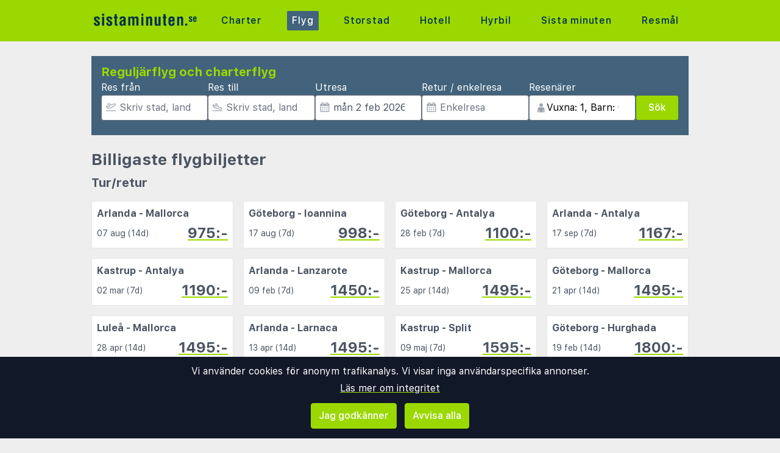

--- FILE ---
content_type: text/html;charset=UTF-8
request_url: https://www.sistaminuten.se/flyg?orig=OSL&dest=PRG
body_size: 20326
content:
<!DOCTYPE html>
<html class="browser simpleness" lang="sv">
  <head> <link rel="icon" href="/favicon.png" sizes="any">
<link rel="apple-touch-icon" href="/apple-touch-icon.png"/>
<link rel="manifest" href="/site.webmanifest" />
<meta name="theme-color" content="rgb(154, 216, 0)"/>
 <title>Flygningar från Oslo (OSL) till Prag (PRG) | sistaminuten.se</title>
    <meta name="description" content="Vi samlar de bästa priserna på flygbiljetter över hela världen. Jämför flygpriser med alla de stora flygbolagen.">  <meta name="version" content="">
    <meta property="og:description" content="Vi samlar de bästa priserna på flygbiljetter över hela världen. Jämför flygpriser med alla de stora flygbolagen.">    <meta property="og:site_name" content="Sistaminuten">
    <meta property="og:title" content="Flygningar från Oslo (OSL) till Prag (PRG)">
    <meta property="og:type" content="object">
    <meta property="og:url" content="https://www.sistaminuten.se/flyg">  <link rel="canonical" href="https://www.sistaminuten.se/flyg">      <link href="/asset/787ee4e019/green.css" rel="stylesheet"> <link rel="stylesheet" type="text/css" href="/static/asset/css/main.css?1761564895">
<meta name="viewport" content="width=device-width, initial-scale=1, shrink-to-fit=no, viewport-fit=cover, user-scalable=yes">    <script src="/sitemedia/js/elastic-apm-rum.umd.min.js" crossorigin></script>
  <script>
    window.elasticApm && elasticApm.init({
     serviceName: 'elefanten',
      serverUrl: '/apm',
    })
  </script> <script src="/static/js/cm-head.js?1676647551"></script> <link rel="dns-prefetch" href="//www.google.com">  <script>
window.DEBUG=new String("");  window.rgContext={"currency":"SEK","locale":"sv-SE","orig_hostname":"www.sistaminuten.se","pipr_hostname":"pipr.sistaminuten.se","contact_info":{"email":"post@sistaminuten.se","instagram":"sistaminuten","phone":"0851729690","facebook":"sistaminuten.se","google":"sistaminuten","tiktok":"sistaminuten.se"},"language":"sv","js_map_url":"https://maps.googleapis.com/maps/api/js?key=AIzaSyAYd1Ojg87obHvkDWUDJnHOOCGl1-CeVwQ","company":"SISTAM","country":"SE","hostname":"www.sistaminuten.se","flight_url":"/flyg","site_features":{"matomo":1,"beach":"1","guide":"1","sort_best":"1","hcal":"1","lretdate":"1","adsense":1,"temp":1,"rank_2":"1","footer":"1","consent":1,"flexdate":"0","tour_charters_redirect":1,"hotelsearch":"1","responsive_step2":1,"corona_info":"0","simpleness":1,"ad_revive":1,"sfp2":1,"small_mobile_ad":1},"affiliate":null,"brand":"GREEN"}; // Will be taken over by RgContext object
window.rgContext.i18n={
"%1 categories":"%1 kategorier",
"%1 category":"%1 kategori",
"%1 facilities":"%1 faciliteter",
"%1 facility":"%1 facilitet",
"%1 hotel":"%1 hotell",
"%1 hotels":"%1 hotell",
"%1 location":"%1 plats",
"%1 locations":"%1 platser",
"%1 of your favorite offers are no longer available.": "Några av dina favoriter är inte längre tillgängliga.", 
"%1 stars":"%1 stjärnor",
"%1 stop":"%1 stopp",
"%1 stops":"%1 stopp",
"%1 supplier":"%1 researrangör",
"%1 suppliers":"%1 researrangörer",
"about": "ca",
"Adults":"Vuxna",
"All":"Alla",
"All destinations":"Alla destinationer",
"Arrival":"Ankomst",
"Boat" : "Färja",
"Book at":"Boka på",
"Book" : "Boka",
"Categories":"Kategorier",
"checked":"kryssad",
"Child age":"Barnets ålder",
"Children age":"Barn (0-17 år)",
"Children":"Barn",
"Choose":"Välj",
"Choose countries":"Välj länder",
"City break":"Storstad",
"Clear":"Rensa",
"Click here for more offers":"Klicka här för fler alternativ",
"Close":"Stäng",
"Departure":"Utresa",
"Direct":"Direkt",
"Direct flight":"Direktflyg",
"Domestic":"Inrikes",
"Exotic":"Exotisk",
"Hide details":"Dölj detaljer",
"Hotel":"Hotell",
"Images":"bilder",
"Living units":"Boende",
"Long weekend":"Långweekend",
"Minimum bedrooms":"Min. sovrum",
"Minimum total amount of bedrooms":"Minimum antal sovrum totalt",
"More":"mer",
"more items":"ytterligare",
"More than %1 weeks":"Mer än %1 veckor",
"More than a month":"Mer än en månad",
"Most popular":"Populäraste",
"Most popular now":"Mest populära nu",
"Must be at least one adult in every unit.":"Måste vara minst en vuxen i varje avskild lägenhet/hotellrum",
"Next":"Nästa",
"nights":"nätter",
"No autocomplete results":"Inga resultat",
"Nordic":"Norden",
"Oneway":"Enkelresa",
"other":"andra",
"Other dates":"Andra datum",
"Other destinations":"Andra resmål",
"Pagination":"Sidor",
"Passengers":"Resenärer",
"Prev":"Föregående",
"Reject all":"Avvisa alla",
"Saving favorite offers requires that you accept cookies. Will you accept cookies?":"För att spara favoriter måste du acceptera vår användning av cookies. Vill du acceptera cookies?",
"Searching with map":"Sök i kartan",
"Select travel":"Välj resa",
"Selected destinations":"Valda destinationer",
"Show details":"Visa detaljer",
"Ski":"Skidresor",
"Sorry, we don’t have any available offers right now, please try again later.":"Beklagar, vi har inga tillgängliga erbjudanden just nu, vänligen försök igen senare.",
"Stops":"Stopp",
"Sun and bathing":"Sol & bad",
"to":"till",
"Total price":"Totalpris",
"Type manually":"Skriv in manuellt",
"under 18?": "under 18?",
"week": "vecka",
"Weekend":"Weekend",
"weeks":"veckor",
"We will stay in the same room / apartment":"Vi vill bo i samma rum / lägenhet",
"You can only save 20 offers at a time. Please remove some offers before adding more.":"Du kan bara spara 20 erbjudanden åt gången. Vänligen ta bort några erbjudanden innan du lägger till fler."

};
</script> <script>
  var _paq = window._paq = window._paq || [];
  /* tracker methods like "setCustomDimension" should be called before "trackPageView" */
  _paq.push(["setCookieDomain", "*.sistaminuten.se"]);
  _paq.push(["setDomains", ["www.sistaminuten.se", "sistaminuten.se" ]]);
  _paq.push(["disableCookies"]);
  _paq.push(['trackPageView']);
  _paq.push(['enableLinkTracking']);
  (function() {
    var u="https://reisegiganten.matomo.cloud/";
    _paq.push(['setTrackerUrl', u+'matomo.php']);
    _paq.push(['setSiteId', 6 ]);
    var d=document, g=d.createElement('script'), s=d.getElementsByTagName('script')[0];
    g.async=true; g.src='//cdn.matomo.cloud/reisegiganten.matomo.cloud/matomo.js'; s.parentNode.insertBefore(g,s);
  })();
  document.addEventListener("CM_shownbanner", function(e) {
    _paq.push(['trackEvent', 'Consent banner', 'shownbanner', '']);
  });
  document.addEventListener("CM_consented", function(e) {
    _paq.push(['trackEvent', 'Consent banner', 'consented', 'I consent']);
  });
  document.addEventListener("CM_disconsented", function(e) {
    _paq.push(['trackEvent', 'Consent banner', 'disconsented', 'Reject all']);
  });
</script>
<noscript><p><img src="https://reisegiganten.matomo.cloud/matomo.php?idsite=6&amp;rec=1" style="border:0;" alt="" /></p></noscript> <script type="text/javascript" src="/track.js" async></script>
  </head>       <body class="green section-flight bg-rg-background simpleness font-rg flex flex-col min-h-screen p-0 m-0 se" style=""><header class="sticky top-0 w-full bg-rg-background " style="z-index: 1000">  <div id="notifications">
  <div id="msie_warning" class="text-red-700 border-red-400 mx-1 mb-1 p-1 md:px-4 md:py-2 border rounded relative bg-red-200 hidden">
    <div class="align-middle mr-8 text-center"> Internet Explorer stöds inte, vänligen <a class="underline text-red-700" href="http://www.microsoft.com/edge">uppdatera din webbläsare</a> </div>
  </div>  </div>
<script>
(function () {
  function load () {
    var settings = window.localStorage && localStorage.getItem("notifications");
    return settings ? JSON.parse(settings) : {};
  }
  function save (n) {
    return window.localStorage && localStorage.setItem("notifications", JSON.stringify(n));
  }
  function shouldShow (id) {
    var settings = load();
    if (id == 'msie_warning') {
      return /MSIE|Trident/.test(window.navigator.userAgent);
    }
    return (settings[id] && settings[id]["closed"]) ? 0 : 1;
  }
  function hideNotification (id) {
    var settings = load();
    settings[id] = settings[id] || {};
    settings[id]["closed"] = 1;
    $("#" + id ).addClass("hidden")
    return save(settings);
  }
  document.addEventListener('DOMContentLoaded', function () {
    var addPaddingTop = 0;
    $('#notifications > div').each(function (i, e) {
      if (shouldShow(e.id)) {
        addPaddingTop = 1;
        $(e).removeClass("hidden");
      }
      $('button', e).on('click', function (e) { hideNotification($(this).parent().attr('id')); });
    });
    if (addPaddingTop) { $('#notifications').addClass('pt-1'); }
  });
})();
</script> <div class="bg-rg-primary">     <nav class="flex items-center justify-center sm:justify-between flex-wrap md:flex-nowrap md:p-1 md:pr-2 md:py-3 m-auto container max-w-[980px]" itemscope="itemscope"  itemtype="http://www.schema.org/SiteNavigationElement">
  <div class="flex items-center flex-shrink-0 text-white dark:text-rg-secondary-dark pl-2 lg:px-0">
    <a href="/"><img src="/cdn/images/green/sistaminuten-logo.svg" alt="sistaminuten logo" class="h-11 md:h-11 xl:h-14 mr-0 sm:mr-8"></a>
  </div>  <div class="md:max-w-3xl w-full block flex-grow flex-no-wrap md:flex md:items-center md:w-auto pl-0">
    <div class="md:flex md:flex-grow md:justify-between overflow-x-scroll whitespace-no-wrap whitespace-nowrap no-scrollbar lg:tracking-wider">          <a href="/charter" style="font-weight:500" class="inline-block sm:px-2 md:mt-0 no-underline hover:bg-rg-secondary transition-bg duration-300 ease-in-out hover:text-white text-rg-secondary-dark px-2 py-1 rounded-t-sm md:rounded-sm"> Charter </a>        <a href="/flyg" target="rg_flight" style="font-weight:500" class="inline-block sm:px-2 md:mt-0 no-underline hover:bg-rg-secondary transition-bg duration-300 ease-in-out hover:text-white text-white bg-rg-secondary px-2 py-1 rounded-t-sm md:rounded-sm"> Flyg </a>        <a href="/storstad" style="font-weight:500" class="inline-block sm:px-2 md:mt-0 no-underline hover:bg-rg-secondary transition-bg duration-300 ease-in-out hover:text-white text-rg-secondary-dark px-2 py-1 rounded-t-sm md:rounded-sm"> Storstad </a>    <a href="/hotell?enc_lid=wl" rel="nofollow" style="font-weight:500" class="inline-block sm:px-2 md:mt-0 no-underline hover:bg-rg-secondary transition-bg duration-300 ease-in-out hover:text-white text-rg-secondary-dark px-2 py-1 rounded-t-sm md:rounded-sm"> Hotell </a>    <a href="/hyrbil" style="font-weight:500" class="inline-block sm:px-2 md:mt-0 no-underline hover:bg-rg-secondary transition-bg duration-300 ease-in-out hover:text-white text-rg-secondary-dark px-2 py-1 rounded-t-sm md:rounded-sm"> Hyrbil </a>      <a href="/sista-minuten" style="font-weight:500" class="inline-block sm:px-2 md:mt-0 no-underline hover:bg-rg-secondary transition-bg duration-300 ease-in-out hover:text-white text-rg-secondary-dark px-2 py-1 rounded-t-sm md:rounded-sm"> Sista minuten </a>      <a href="/guide" style="font-weight:500" class="inline-block sm:px-2 md:mt-0 no-underline hover:bg-rg-secondary transition-bg duration-300 ease-in-out hover:text-white text-rg-secondary-dark px-2 py-1 rounded-t-sm md:rounded-sm"> Resmål </a>   </div>
  </div>  </nav>  </div>
</header><form class="rg-flight-search form-horizontal state-introduction text-gray-600" action="/flyg"> <header class="rg-topbar bg-rg-secondary w-full max-w-[980px] py-2 mx-auto flex flex-wrap sm:mt-6 mt-0 mb-6 hover:shadow-xl transition-shadow duration-100 ease-in-out"> <div class="block sm:flex sm:flex-col justify-items-end gap-2 px-2 w-full pb-4">
  <div class="bg-rg-secondary w-full"><p class="text-rg-primary text-xl px-2 pt-1 pb-0 m-0 font-bold">Reguljärflyg och charterflyg</p></div>
  <div class="px-2 grid items-end grid-cols-2 sm:flex sm:flex-row gap-2">
    <div class="input-wrap relative -icon -name-orig !w-auto">
      <label class="text-white m-0 block">Res från</label> <svg class="h-4 w-4 mx-2 my-3 absolute text-gray-400" version="1.1" viewBox="0 0 1792 1792" xmlns="http://www.w3.org/2000/svg">
 <path d="m1747 1478h-1702c-24.7 0-44.8 20-44.8 44.8v44.8c0 24.7 20 44.8 44.8 44.8h1702c24.7 0 44.8-20 44.8-44.8v-44.8c0-24.8-20-44.8-44.8-44.8zm-1538-359c12.6 14.3 28.1 25.7 45.5 33.5 17.4 7.83 36.2 11.9 55.2 11.9h0.896l348-1.51c33.7-0.054 67.8-8.59 98.3-24.7l785-414c84.2-44.4 152-106 198-179 54.4-88 67-164 37.7-225-29.1-61-93.9-95.4-193-102-9.04-0.627-18.1-0.896-27.1-0.896-75 0-151 20.2-227 60.2l-248 131-0.985 0.538-1.08-0.448-563-220c-18-7.01-37.2-10.1-56.5-8.99-19.3 1.09-38 6.32-55.1 15.3l-101 53.1c-20.7 10.9-38.2 27.1-50.7 46.8-12.5 19.7-19.7 42.4-20.8 65.8-1.08 23.4 3.94 46.6 14.6 67.4 10.7 20.8 26.6 38.5 46.2 51.3l291 190 0.896 0.538-0.985 0.538-187 98.7-1.16 0.627-1.16-0.627-153-80.2c-19.3-10.1-40.7-15.4-62.4-15.4-21.6 0-43.1 5.18-62.7 15.5l-45.2 23.9c-18 9.49-33.6 22.9-45.6 39.3-12 16.4-20.2 35.3-23.8 55.3-3.67 20-2.78 40.6 2.69 60.2 5.46 19.6 15.3 37.7 28.7 52.9zm-29.3-311 217 114 453-239-483-315 101-53.1 621 242 304-160c56.1-29.6 111-44.7 164-44.7 6 0 12 0.179 18 0.627 42.1 2.86 74.4 13.2 80.4 25.9 5.82 12.2 1.25 44.8-30.7 96.6-32.5 52.6-83 98-146 131l-785 414c-11.3 5.97-23.9 9.13-36.2 9.15l-348 1.51-175-199z" fill="currentColor" stroke-width="89.6"/>
</svg>  <input class="rounded pl-7 w-full" type="text" name="orig" value="OSL" placeholder="Skriv stad, land eller flygplatskod" data-remember="flight-dep">
    </div>
    <div class="input-wrap relative -icon -name-dest !w-auto">
      <label class="text-white m-0 block">Res till</label> <svg class="h-4 w-4 mx-2 my-3 absolute text-gray-400" viewBox="0 0 20 16" fill="currentColor" xmlns="http://www.w3.org/2000/svg">
<path d="M19.5 14.5H0.5C0.22375 14.5 0 14.7238 0 15V15.5C0 15.7762 0.22375 16 0.5 16H19.5C19.7763 16 20 15.7762 20 15.5V15C20 14.7238 19.7763 14.5 19.5 14.5ZM3.54469 9.76C3.82781 10.0044 4.1825 10.1906 4.55937 10.2891L14.1331 12.7891C14.8403 12.9734 15.9125 13.1344 17.0472 12.8319C18.1159 12.5466 18.7541 12.0522 18.9444 11.3631C19.1378 10.6578 18.8334 9.905 18.0406 9.12375C17.3872 8.48031 16.5028 7.99937 15.4825 7.73281L12.4234 6.93406L9.21531 1.05625C9.11724 0.876598 8.98345 0.718911 8.82217 0.592886C8.66089 0.466862 8.47553 0.375165 8.2775 0.323438C7.14594 0.0278125 7.09688 0 6.84688 0C6.44406 0 6.05156 0.1625 5.765 0.460938C5.58018 0.653303 5.45001 0.891492 5.38794 1.15094C5.32587 1.41038 5.33413 1.68169 5.41187 1.93687L6.45906 5.37625L4.06094 4.75L3.325 2.96375C3.14563 2.52844 2.7725 2.29625 2.31687 2.1775C1.875 2.06188 1.74312 2.01437 1.5 2.01437C0.39375 2.01437 0 2.90875 0 3.42062V6.0625C0 6.50344 0.194062 6.92219 0.530625 7.20719L3.54469 9.76ZM1.5 3.42062L1.93813 3.535L2.95844 6.0125L8.675 7.50531L6.84688 1.5L7.89875 1.77469L11.4172 8.22125L15.1034 9.18375C15.8697 9.38375 16.5212 9.7325 16.9875 10.1919C17.46 10.6572 17.5106 10.9181 17.4981 10.9637C17.4859 11.0081 17.3078 11.2094 16.6603 11.3822C16.4491 11.4384 15.6713 11.64 14.5119 11.3375L4.93781 8.8375C4.78156 8.79688 4.635 8.71969 4.51375 8.61531L1.5 6.0625V3.42062Z"/>
</svg> <input class="rounded pl-7 w-full" type="text" name="dest" value="PRG" placeholder="Skriv stad, land eller flygplatskod" data-remember="flight-dest">
    </div>
    <div class="input-wrap relative -icon -name-edepdate !w-auto">
      <label class="text-white m-0 block">Utresa</label> <svg class="h-4 w-4 mx-2 my-3 absolute text-gray-400" viewBox="0 0 1792 1792" xmlns="http://www.w3.org/2000/svg"><path d="M192 1664h288v-288h-288v288zm352 0h320v-288h-320v288zm-352-352h288v-320h-288v320zm352 0h320v-320h-320v320zm-352-384h288v-288h-288v288zm736 736h320v-288h-320v288zm-384-736h320v-288h-320v288zm768 736h288v-288h-288v288zm-384-352h320v-320h-320v320zm-352-864v-288q0-13-9.5-22.5t-22.5-9.5h-64q-13 0-22.5 9.5t-9.5 22.5v288q0 13 9.5 22.5t22.5 9.5h64q13 0 22.5-9.5t9.5-22.5zm736 864h288v-320h-288v320zm-384-384h320v-288h-320v288zm384 0h288v-288h-288v288zm32-480v-288q0-13-9.5-22.5t-22.5-9.5h-64q-13 0-22.5 9.5t-9.5 22.5v288q0 13 9.5 22.5t22.5 9.5h64q13 0 22.5-9.5t9.5-22.5zm384-64v1280q0 52-38 90t-90 38h-1408q-52 0-90-38t-38-90v-1280q0-52 38-90t90-38h128v-96q0-66 47-113t113-47h64q66 0 113 47t47 113v96h384v-96q0-66 47-113t113-47h64q66 0 113 47t47 113v96h128q52 0 90 38t38 90z" fill="currentColor"/></svg> <input class="rounded pl-7 w-full" name="dep" type="text" value="2026-02-02" data-buttons="close">
    </div>
    <div class="input-wrap relative -icon -name-lretdate !w-auto">
      <label class="text-white m-0 block whitespace-nowrap">Retur / enkelresa</label> <svg class="h-4 w-4 mx-2 my-3 absolute text-gray-400" viewBox="0 0 1792 1792" xmlns="http://www.w3.org/2000/svg"><path d="M192 1664h288v-288h-288v288zm352 0h320v-288h-320v288zm-352-352h288v-320h-288v320zm352 0h320v-320h-320v320zm-352-384h288v-288h-288v288zm736 736h320v-288h-320v288zm-384-736h320v-288h-320v288zm768 736h288v-288h-288v288zm-384-352h320v-320h-320v320zm-352-864v-288q0-13-9.5-22.5t-22.5-9.5h-64q-13 0-22.5 9.5t-9.5 22.5v288q0 13 9.5 22.5t22.5 9.5h64q13 0 22.5-9.5t9.5-22.5zm736 864h288v-320h-288v320zm-384-384h320v-288h-320v288zm384 0h288v-288h-288v288zm32-480v-288q0-13-9.5-22.5t-22.5-9.5h-64q-13 0-22.5 9.5t-9.5 22.5v288q0 13 9.5 22.5t22.5 9.5h64q13 0 22.5-9.5t9.5-22.5zm384-64v1280q0 52-38 90t-90 38h-1408q-52 0-90-38t-38-90v-1280q0-52 38-90t90-38h128v-96q0-66 47-113t113-47h64q66 0 113 47t47 113v96h384v-96q0-66 47-113t113-47h64q66 0 113 47t47 113v96h128q52 0 90 38t38 90z" fill="currentColor"/></svg> <input class="rounded pl-7 w-full" name="return" type="text" value="" data-buttons="clear:Enkelresa,close" placeholder="Enkelresa">
    </div>
    <div class="input-wrap relative -icon -name-age -passenger !w-auto col-span-2 sm:col-span-1">
      <label class="text-white m-0 block">Resenärer</label> <span class="relative sm:flex sm:items-center w-full">  <div class="absolute ml-3 mb-1 hidden sm:block"><svg class="text-gray-400 h-4 w-4" version="1.1" viewBox="0 0 26.5 26.5" xmlns="http://www.w3.org/2000/svg">
 <path d="m13.3 10.8c-2.78-0.0429-4.9-2.27-4.91-4.91 0.0459-2.75 2.29-4.9 4.91-4.91 2.78 0.105 4.9 2.23 4.91 4.91-0.0546 2.75-2.29 4.9-4.91 4.91zm3.97 1.02c3.49 0.0408 5.26 3.11 5.28 6.17v7.56h-3.42l1e-5 -6.64c-0.0834-0.459-0.394-0.615-0.679-0.57-0.267 0.0422-0.51 0.26-0.523 0.57l1e-5 6.64h-9.52l9.3e-6 -6.64c0.0728-0.437-0.351-0.605-0.621-0.588-0.29 0.0182-0.57 0.249-0.581 0.588l1.86e-5 6.64h-3.37l9.3e-6 -7.56c-0.0201-3.27 2.05-6.15 5.31-6.17z" fill="currentColor" stroke-width=".0205"/>
</svg></div>  <input class="rounded w-full text-black pl-7 m-0" type="text" name="age" value="42" default-value="" data-remember="flight-age">
</span> </div>
    <div class="submit-wrap col-span-2 sm:col-span-1"> <button id="" class=" text-base bg-rg-primary rounded py-2 px-5 m-0 text-white font-medium text-center inline-flex items-center justify-center hover:shadow hover:bg-rg-primary-dark transition-bg duration-300 ease-in-out hover:text-white hover:text-white hover:no-underline no-underline cursor-pointer border border-rg-secondary border-solid float-right w-full "   >Sök</button> </div>
  </div>
</div> </header> <div class="main-content mx-auto -with-aside"> <aside class="filters overflow-y-auto min-w-[25%] max-w-[75%] px-3 py-2 bg-white sm:max-w-[none] sm:basis-1/4 flex flex-col sm:flex-grow fixed sm:static -right-full top-[68px] pb-[68px] sm:top-[unset] float-none sm:right-[unset] h-full z-[900] sm:z-auto transition-[right] duration-300 sm:transition-none ease-in"> <a id="" href=""  class=" text-base bg-rg-primary py-1.5 px-3 my-2 text-white font-medium text-center inline-flex items-center justify-center hover:shadow hover:bg-rg-primary-dark transition-bg duration-300 ease-in-out hover:text-white hover:text-white hover:no-underline no-underline cursor-pointer js-close-aside sticky shadow top-0 z-[1000] sm:hidden float-right  rounded"   > Stäng  </a>  <div class="filterbox my-2 p-1 px-2 counter bg-gray-100 text-center rounded">
  <span class="matches font-semibold">0</span>
  <span class="text">flyg</span>
</div>
<div class="filterbox duration">
  <h3 class="mt-4">Max. restid per sträcka</h3>
  <label class="block rt1-right">
    <span class="rt0"></span>
    <input type="text" name="duration" class="rg-range-input" value="1440" min="0" max="1440" step="30" formatter="rgDurationFormatter">
  </label>
  <label class="block radio">
    <input type="radio" name="max_stops" value="0"> <span>Direktflyg</span>
  </label>
  <label class="block radio">
    <input type="radio" name="max_stops" value="1"> <span>Max 1 stopp</span>
  </label>
  <label class="block radio">
    <input type="radio" name="max_stops" value="" checked> <span>Alla</span>
  </label>
</div>

<hr class="splitter">

<div class="filterbox">
  <h3 class="mt-4">Tid för avresa</h3>
  <span class="slider-label-orig">Avgång</span>
  <label class="block rt1-right">
    <span class="rt0"></span> <span class="rt1"></span>
    <input type="text" name="dtwinf" class="rg-range-input" value="0,86400" min="0" max="86400" step="1800" multiple formatter="rgHourMinuteFormatter">
  </label>
  <span class="slider-label-dest">Ankomst</span>
  <label class="block rt1-right">
    <span class="rt0"></span> <span class="rt1"></span>
    <input type="text" name="atwinf" class="rg-range-input" value="0,86400" min="0" max="86400" step="1800" multiple formatter="rgHourMinuteFormatter">
  </label>
</div>

<hr class="splitter">

<div class="filterbox">
<h3 class="mt-4 hide-for-oneway">Tid för hemresa</h3>
<span class="hide-for-oneway slider-label-dest">Avgång</span>
  <label class="block rt1-right hide-for-oneway">
    <span class="rt0"></span> <span class="rt1"></span>
    <input type="text" name="dtwinl" class="rg-range-input" value="0,86400" min="0" max="86400" step="1800" multiple formatter="rgHourMinuteFormatter">
  </label>
  <span class="hide-for-oneway slider-label-orig">Ankomst</span>
  <label class="block rt1-right hide-for-oneway">
    <span class="rt0"></span> <span class="rt1"></span>
    <input type="text" name="atwinl" class="rg-range-input" value="0,86400" min="0" max="86400" step="1800" multiple formatter="rgHourMinuteFormatter">
  </label>
</div>

<hr class="splitter hide-for-oneway">

<div class="filterbox">
  <h3 class="mt-4">Avreseflygplats
</h3>
  <!-- snipets orig and dest will be removed and replaced with origlist and destlist later on by dusan -->
  <script type="text/rg-snippet" data-name="orig">
    <label class="block checkbox">
      <input type="checkbox" name="orig">
      <span class="label-text js-label-text w-32 text-left"></span>
    </label>
  </script>
  <script type="text/rg-snippet" data-name="origlist">
    <label class="block checkbox">
      <input type="checkbox" name="origlist">
      <span class="label-text js-label-text w-32 text-left"></span>
    </label>
  </script>
</div>

<div class="filterbox">
  <h3 class="mt-4">Ankomstflygplats</h3>
  <script type="text/rg-snippet" data-name="dest">
    <label class="block checkbox">
      <input type="checkbox" name="dest">
      <span class="label-text js-label-text w-32 text-left"></span>
    </label>
  </script>
  <script type="text/rg-snippet" data-name="destlist">
    <label class="block checkbox">
      <input type="checkbox" name="destlist">
      <span class="label-text js-label-text w-32 text-left"></span>
    </label>
  </script>
</div>
<div class="filterbox">
  <h3 class="mt-4">Allianser</h3>
  <script type="text/rg-snippet" data-name="alliance">
    <label class="block checkbox">
      <input type="checkbox" name="alliance">
      <span class="label-text js-label-text w-32 text-left"></span>
    </label>
  </script>
</div>
<div class="filterbox">
  <h3 class="mt-4">Flygbolag</h3>
  <div class="rg-truncate-y">
    <label class="block checkbox mark_all">
      <input type="checkbox" data-select-all="carrier">
      <span class="label-text js-label-text w-32 text-left">Markera alla</span>
    </label>
  </div>
  <hr class="splitter">
  <div class="rg-truncate-y" data-less-text="Visa färre flygbolag" data-more-text="Visa alla flygbolag">
    <script type="text/rg-snippet" data-name="carrier">
      <label class="block checkbox">
        <input type="checkbox" name="carrier">
        <span class="label-text js-label-text w-32 text-left"></span>
      </label>
    </script>
  </div>
</div>
<div class="filterbox">
  <h3 class="mt-4">Researrangörer</h3>
  <div class="rg-truncate-y">
    <label class="block checkbox mark_all">
      <input type="checkbox" data-select-all="supplier">
      <span class="label-text js-label-text w-32 text-left">Markera alla</span>
    </label>
  </div>
  <hr class="splitter">
  <div class="rg-truncate-y" data-less-text="Visa färre researrangörer" data-more-text="Visa alla researrangörer">
    <script type="text/rg-snippet" data-name="supplier">
      <label class="block checkbox">
        <input type="checkbox" name="supplier">
        <span class="label-text js-label-text w-32 text-left"></span>
      </label>
    </script>
  </div>
</div>
<div class="filterbox kayak">
  <span class="kayak_text">Ett samarbete mellan:</span>
  <div class=" bg-rg-primary px-2 inline-block rounded w-24"><img class="w-full" src=/cdn/images/green/sistaminuten-logo.svg></div>&nbsp&amp;&nbsp;<div class="inline-block w-24"><a class="w-full" href="//kayak.com"><img src="/cdn/images/kayak-logo.png"/></a></div>
</div>  </aside> <main class=" flex flex-col flex-grow basis-3/4 max-w-full min-w-0">  <div class="section -introduction !bg-[#eeeeee] !p-0 !shadow-none"> <div class="pl-2 md:pl-0">
  <h1>Billigaste flygbiljetter</h1>
  <p class="text-xl font-bold first-letter:uppercase">Tur/retur</p>
</div>
<div class="grid grid-cols-2 sm:grid-cols-3 md:grid-cols-4 items-top gap-2 md:gap-4 mb-8 px-2 md:px-0">   <a rel="nofollow" href="?age=42&dep=2026-08-07&dest=PMI&destlist=PMI&max_stops=0&orig=ARN&origlist=ARN&sort=fare&return=2026-08-21">
    <div class="hover:shadow-md transition-shadow border hover:border-rg-primary transition-border duration-300 ease-in-out p-2 text-left bg-white text-gray-600">
    <div>
      <span class="font-bold">Arlanda - Mallorca</span>
    </div>
    <div class="flex items-center justify-between text-sm  mt-1">
      <span> 07 aug (14d) </span>
      <span class="font-bold text-2xl rg-link">975:-</span>
    </div>  </div>
  </a>   <a rel="nofollow" href="?age=42&dep=2026-08-17&dest=IOA&destlist=IOA&max_stops=0&orig=GOT&origlist=GOT&sort=fare&return=2026-08-24">
    <div class="hover:shadow-md transition-shadow border hover:border-rg-primary transition-border duration-300 ease-in-out p-2 text-left bg-white text-gray-600">
    <div>
      <span class="font-bold">Göteborg - Ioannina</span>
    </div>
    <div class="flex items-center justify-between text-sm  mt-1">
      <span> 17 aug (7d) </span>
      <span class="font-bold text-2xl rg-link">998:-</span>
    </div>  </div>
  </a>   <a rel="nofollow" href="?age=42&dep=2026-02-28&dest=AYT&destlist=AYT&max_stops=0&orig=GOT&origlist=GOT&sort=fare&return=2026-03-07">
    <div class="hover:shadow-md transition-shadow border hover:border-rg-primary transition-border duration-300 ease-in-out p-2 text-left bg-white text-gray-600">
    <div>
      <span class="font-bold">Göteborg - Antalya</span>
    </div>
    <div class="flex items-center justify-between text-sm  mt-1">
      <span> 28 feb (7d) </span>
      <span class="font-bold text-2xl rg-link">1100:-</span>
    </div>  </div>
  </a>   <a rel="nofollow" href="?age=42&dep=2026-09-17&dest=AYT&destlist=AYT&max_stops=0&orig=ARN&origlist=ARN&sort=fare&return=2026-09-24">
    <div class="hover:shadow-md transition-shadow border hover:border-rg-primary transition-border duration-300 ease-in-out p-2 text-left bg-white text-gray-600">
    <div>
      <span class="font-bold">Arlanda - Antalya</span>
    </div>
    <div class="flex items-center justify-between text-sm  mt-1">
      <span> 17 sep (7d) </span>
      <span class="font-bold text-2xl rg-link">1167:-</span>
    </div>  </div>
  </a>   <a rel="nofollow" href="?age=42&dep=2026-03-02&dest=AYT&destlist=AYT&max_stops=0&orig=CPH&origlist=CPH&sort=fare&return=2026-03-09">
    <div class="hover:shadow-md transition-shadow border hover:border-rg-primary transition-border duration-300 ease-in-out p-2 text-left bg-white text-gray-600">
    <div>
      <span class="font-bold">Kastrup - Antalya</span>
    </div>
    <div class="flex items-center justify-between text-sm  mt-1">
      <span> 02 mar (7d) </span>
      <span class="font-bold text-2xl rg-link">1190:-</span>
    </div>  </div>
  </a>   <a rel="nofollow" href="?age=42&dep=2026-02-09&dest=ACE&destlist=ACE&max_stops=0&orig=ARN&origlist=ARN&sort=fare&return=2026-02-16">
    <div class="hover:shadow-md transition-shadow border hover:border-rg-primary transition-border duration-300 ease-in-out p-2 text-left bg-white text-gray-600">
    <div>
      <span class="font-bold">Arlanda - Lanzarote</span>
    </div>
    <div class="flex items-center justify-between text-sm  mt-1">
      <span> 09 feb (7d) </span>
      <span class="font-bold text-2xl rg-link">1450:-</span>
    </div>  </div>
  </a>   <a rel="nofollow" href="?age=42&dep=2026-04-25&dest=PMI&destlist=PMI&max_stops=0&orig=CPH&origlist=CPH&sort=fare&return=2026-05-09">
    <div class="hover:shadow-md transition-shadow border hover:border-rg-primary transition-border duration-300 ease-in-out p-2 text-left bg-white text-gray-600">
    <div>
      <span class="font-bold">Kastrup - Mallorca</span>
    </div>
    <div class="flex items-center justify-between text-sm  mt-1">
      <span> 25 apr (14d) </span>
      <span class="font-bold text-2xl rg-link">1495:-</span>
    </div>  </div>
  </a>   <a rel="nofollow" href="?age=42&dep=2026-04-21&dest=PMI&destlist=PMI&max_stops=0&orig=GOT&origlist=GOT&sort=fare&return=2026-05-05">
    <div class="hover:shadow-md transition-shadow border hover:border-rg-primary transition-border duration-300 ease-in-out p-2 text-left bg-white text-gray-600">
    <div>
      <span class="font-bold">Göteborg - Mallorca</span>
    </div>
    <div class="flex items-center justify-between text-sm  mt-1">
      <span> 21 apr (14d) </span>
      <span class="font-bold text-2xl rg-link">1495:-</span>
    </div>  </div>
  </a>   <a rel="nofollow" href="?age=42&dep=2026-04-28&dest=PMI&destlist=PMI&max_stops=0&orig=LLA&origlist=LLA&sort=fare&return=2026-05-12">
    <div class="hover:shadow-md transition-shadow border hover:border-rg-primary transition-border duration-300 ease-in-out p-2 text-left bg-white text-gray-600">
    <div>
      <span class="font-bold">Luleå - Mallorca</span>
    </div>
    <div class="flex items-center justify-between text-sm  mt-1">
      <span> 28 apr (14d) </span>
      <span class="font-bold text-2xl rg-link">1495:-</span>
    </div>  </div>
  </a>   <a rel="nofollow" href="?age=42&dep=2026-04-13&dest=LCA&destlist=LCA&max_stops=0&orig=ARN&origlist=ARN&sort=fare&return=2026-04-28">
    <div class="hover:shadow-md transition-shadow border hover:border-rg-primary transition-border duration-300 ease-in-out p-2 text-left bg-white text-gray-600">
    <div>
      <span class="font-bold">Arlanda - Larnaca</span>
    </div>
    <div class="flex items-center justify-between text-sm  mt-1">
      <span> 13 apr (14d) </span>
      <span class="font-bold text-2xl rg-link">1495:-</span>
    </div>  </div>
  </a>   <a rel="nofollow" href="?age=42&dep=2026-05-09&dest=SPU&destlist=SPU&max_stops=0&orig=CPH&origlist=CPH&sort=fare&return=2026-05-16">
    <div class="hover:shadow-md transition-shadow border hover:border-rg-primary transition-border duration-300 ease-in-out p-2 text-left bg-white text-gray-600">
    <div>
      <span class="font-bold">Kastrup - Split</span>
    </div>
    <div class="flex items-center justify-between text-sm  mt-1">
      <span> 09 maj (7d) </span>
      <span class="font-bold text-2xl rg-link">1595:-</span>
    </div>  </div>
  </a>   <a rel="nofollow" href="?age=42&dep=2026-02-19&dest=HRG&destlist=HRG&max_stops=0&orig=GOT&origlist=GOT&sort=fare&return=2026-03-05">
    <div class="hover:shadow-md transition-shadow border hover:border-rg-primary transition-border duration-300 ease-in-out p-2 text-left bg-white text-gray-600">
    <div>
      <span class="font-bold">Göteborg - Hurghada</span>
    </div>
    <div class="flex items-center justify-between text-sm  mt-1">
      <span> 19 feb (14d) </span>
      <span class="font-bold text-2xl rg-link">1800:-</span>
    </div>  </div>
  </a>   <a rel="nofollow" href="?age=42&dep=2026-02-04&dest=HRG&destlist=HRG&max_stops=0&orig=ARN&origlist=ARN&sort=fare&return=2026-02-11">
    <div class="hover:shadow-md transition-shadow border hover:border-rg-primary transition-border duration-300 ease-in-out p-2 text-left bg-white text-gray-600">
    <div>
      <span class="font-bold">Arlanda - Hurghada</span>
    </div>
    <div class="flex items-center justify-between text-sm  mt-1">
      <span> 04 feb (7d) </span>
      <span class="font-bold text-2xl rg-link">1995:-</span>
    </div>  <span class="text-xs text-red-600 block mt-1">1 säten</span>  </div>
  </a>   <a rel="nofollow" href="?age=42&dep=2026-08-09&dest=SMI&destlist=SMI&max_stops=0&orig=CPH&origlist=CPH&sort=fare&return=2026-08-16">
    <div class="hover:shadow-md transition-shadow border hover:border-rg-primary transition-border duration-300 ease-in-out p-2 text-left bg-white text-gray-600">
    <div>
      <span class="font-bold">Kastrup - Samos</span>
    </div>
    <div class="flex items-center justify-between text-sm  mt-1">
      <span> 09 aug (7d) </span>
      <span class="font-bold text-2xl rg-link">1995:-</span>
    </div>  </div>
  </a>   <a rel="nofollow" href="?age=42&dep=2026-08-25&dest=ZTH&destlist=ZTH&max_stops=0&orig=GOT&origlist=GOT&sort=fare&return=2026-09-08">
    <div class="hover:shadow-md transition-shadow border hover:border-rg-primary transition-border duration-300 ease-in-out p-2 text-left bg-white text-gray-600">
    <div>
      <span class="font-bold">Göteborg - Zakinthos</span>
    </div>
    <div class="flex items-center justify-between text-sm  mt-1">
      <span> 25 aug (14d) </span>
      <span class="font-bold text-2xl rg-link">1995:-</span>
    </div>  </div>
  </a>   <a rel="nofollow" href="?age=42&dep=2026-08-23&dest=RHO&destlist=RHO&max_stops=0&orig=VXO&origlist=VXO&sort=fare&return=2026-09-06">
    <div class="hover:shadow-md transition-shadow border hover:border-rg-primary transition-border duration-300 ease-in-out p-2 text-left bg-white text-gray-600">
    <div>
      <span class="font-bold">Växjö - Rhodos</span>
    </div>
    <div class="flex items-center justify-between text-sm  mt-1">
      <span> 23 aug (14d) </span>
      <span class="font-bold text-2xl rg-link">1995:-</span>
    </div>  </div>
  </a>   <a rel="nofollow" href="?age=42&dep=2026-09-13&dest=RHO&destlist=RHO&max_stops=0&orig=UME&origlist=UME&sort=fare&return=2026-09-27">
    <div class="hover:shadow-md transition-shadow border hover:border-rg-primary transition-border duration-300 ease-in-out p-2 text-left bg-white text-gray-600">
    <div>
      <span class="font-bold">Umeå - Rhodos</span>
    </div>
    <div class="flex items-center justify-between text-sm  mt-1">
      <span> 13 sep (14d) </span>
      <span class="font-bold text-2xl rg-link">1995:-</span>
    </div>  </div>
  </a>   <a rel="nofollow" href="?age=42&dep=2026-08-12&dest=RHO&destlist=RHO&max_stops=0&orig=NRK&origlist=NRK&sort=fare&return=2026-08-26">
    <div class="hover:shadow-md transition-shadow border hover:border-rg-primary transition-border duration-300 ease-in-out p-2 text-left bg-white text-gray-600">
    <div>
      <span class="font-bold">Norrköping - Rhodos</span>
    </div>
    <div class="flex items-center justify-between text-sm  mt-1">
      <span> 12 aug (14d) </span>
      <span class="font-bold text-2xl rg-link">1995:-</span>
    </div>  </div>
  </a>   <a rel="nofollow" href="?age=42&dep=2026-08-05&dest=RHO&destlist=RHO&max_stops=0&orig=LLA&origlist=LLA&sort=fare&return=2026-08-19">
    <div class="hover:shadow-md transition-shadow border hover:border-rg-primary transition-border duration-300 ease-in-out p-2 text-left bg-white text-gray-600">
    <div>
      <span class="font-bold">Luleå - Rhodos</span>
    </div>
    <div class="flex items-center justify-between text-sm  mt-1">
      <span> 05 aug (14d) </span>
      <span class="font-bold text-2xl rg-link">1995:-</span>
    </div>  </div>
  </a>   <a rel="nofollow" href="?age=42&dep=2026-09-09&dest=RHO&destlist=RHO&max_stops=0&orig=KLR&origlist=KLR&sort=fare&return=2026-09-23">
    <div class="hover:shadow-md transition-shadow border hover:border-rg-primary transition-border duration-300 ease-in-out p-2 text-left bg-white text-gray-600">
    <div>
      <span class="font-bold">Kalmar - Rhodos</span>
    </div>
    <div class="flex items-center justify-between text-sm  mt-1">
      <span> 09 sep (14d) </span>
      <span class="font-bold text-2xl rg-link">1995:-</span>
    </div>  </div>
  </a>   <a rel="nofollow" href="?age=42&dep=2026-08-23&dest=RHO&destlist=RHO&max_stops=0&orig=ORB&origlist=ORB&sort=fare&return=2026-09-06">
    <div class="hover:shadow-md transition-shadow border hover:border-rg-primary transition-border duration-300 ease-in-out p-2 text-left bg-white text-gray-600">
    <div>
      <span class="font-bold">Örebro - Rhodos</span>
    </div>
    <div class="flex items-center justify-between text-sm  mt-1">
      <span> 23 aug (14d) </span>
      <span class="font-bold text-2xl rg-link">1995:-</span>
    </div>  </div>
  </a>   <a rel="nofollow" href="?age=42&dep=2026-08-09&dest=CHQ&destlist=CHQ&max_stops=0&orig=HAD&origlist=HAD&sort=fare&return=2026-08-16">
    <div class="hover:shadow-md transition-shadow border hover:border-rg-primary transition-border duration-300 ease-in-out p-2 text-left bg-white text-gray-600">
    <div>
      <span class="font-bold">Halmstad - Kreta Chania</span>
    </div>
    <div class="flex items-center justify-between text-sm  mt-1">
      <span> 09 aug (7d) </span>
      <span class="font-bold text-2xl rg-link">1995:-</span>
    </div>  </div>
  </a>   <a rel="nofollow" href="?age=42&dep=2026-08-19&dest=RHO&destlist=RHO&max_stops=0&orig=SDL&origlist=SDL&sort=fare&return=2026-09-02">
    <div class="hover:shadow-md transition-shadow border hover:border-rg-primary transition-border duration-300 ease-in-out p-2 text-left bg-white text-gray-600">
    <div>
      <span class="font-bold">Sundsvall - Rhodos</span>
    </div>
    <div class="flex items-center justify-between text-sm  mt-1">
      <span> 19 aug (14d) </span>
      <span class="font-bold text-2xl rg-link">1995:-</span>
    </div>  </div>
  </a>   <a rel="nofollow" href="?age=42&dep=2026-08-27&dest=HER&destlist=HER&max_stops=0&orig=ARN&origlist=ARN&sort=fare&return=2026-09-03">
    <div class="hover:shadow-md transition-shadow border hover:border-rg-primary transition-border duration-300 ease-in-out p-2 text-left bg-white text-gray-600">
    <div>
      <span class="font-bold">Arlanda - Kreta Heraklion</span>
    </div>
    <div class="flex items-center justify-between text-sm  mt-1">
      <span> 27 aug (7d) </span>
      <span class="font-bold text-2xl rg-link">1998:-</span>
    </div>  </div>
  </a>   </div>
  <div class="pl-2 md:pl-0">
    <p class="text-xl font-bold first-letter:uppercase">Enkelresa</p>
  </div>
  <div class="grid grid-cols-2 sm:grid-cols-3 md:grid-cols-4 items-top gap-4 mb-8">  <a rel="nofollow" href="?age=42&dep=2026-02-07&dest=LPA&destlist=LPA&max_stops=0&orig=ARN&origlist=ARN&sort=fare">
    <div class="hover:shadow-md transition-shadow border hover:border-rg-primary transition-border duration-300 ease-in-out p-2 text-left bg-white text-gray-600">
    <div>
      <span class="font-bold">Arlanda - Gran Canaria</span>
    </div>
    <div class="flex items-center justify-between text-sm  mt-1">
      <span> 07 feb (Enkelresa) </span>
      <span class="font-bold text-2xl rg-link">964:-</span>
    </div>  <span class="text-xs text-red-600 block mt-1">3 säten</span>  </div>
  </a>   <a rel="nofollow" href="?age=42&dep=2026-02-06&dest=LPA&destlist=LPA&max_stops=0&orig=GOT&origlist=GOT&sort=fare">
    <div class="hover:shadow-md transition-shadow border hover:border-rg-primary transition-border duration-300 ease-in-out p-2 text-left bg-white text-gray-600">
    <div>
      <span class="font-bold">Göteborg - Gran Canaria</span>
    </div>
    <div class="flex items-center justify-between text-sm  mt-1">
      <span> 06 feb (Enkelresa) </span>
      <span class="font-bold text-2xl rg-link">964:-</span>
    </div>  </div>
  </a>   <a rel="nofollow" href="?age=42&dep=2026-02-04&dest=ARN&destlist=ARN&max_stops=0&orig=LPA&origlist=LPA&sort=fare">
    <div class="hover:shadow-md transition-shadow border hover:border-rg-primary transition-border duration-300 ease-in-out p-2 text-left bg-white text-gray-600">
    <div>
      <span class="font-bold">Gran Canaria - Arlanda</span>
    </div>
    <div class="flex items-center justify-between text-sm  mt-1">
      <span> 04 feb (Enkelresa) </span>
      <span class="font-bold text-2xl rg-link">995:-</span>
    </div>  </div>
  </a>   <a rel="nofollow" href="?age=42&dep=2026-02-03&dest=ARN&destlist=ARN&max_stops=0&orig=TFS&origlist=TFS&sort=fare">
    <div class="hover:shadow-md transition-shadow border hover:border-rg-primary transition-border duration-300 ease-in-out p-2 text-left bg-white text-gray-600">
    <div>
      <span class="font-bold">Tenerife - Arlanda</span>
    </div>
    <div class="flex items-center justify-between text-sm  mt-1">
      <span> 03 feb (Enkelresa) </span>
      <span class="font-bold text-2xl rg-link">995:-</span>
    </div>  </div>
  </a>   <a rel="nofollow" href="?age=42&dep=2026-02-06&dest=LPA&destlist=LPA&max_stops=0&orig=UME&origlist=UME&sort=fare">
    <div class="hover:shadow-md transition-shadow border hover:border-rg-primary transition-border duration-300 ease-in-out p-2 text-left bg-white text-gray-600">
    <div>
      <span class="font-bold">Umeå - Gran Canaria</span>
    </div>
    <div class="flex items-center justify-between text-sm  mt-1">
      <span> 06 feb (Enkelresa) </span>
      <span class="font-bold text-2xl rg-link">995:-</span>
    </div>  <span class="text-xs text-red-600 block mt-1">2 säten</span>  </div>
  </a>   <a rel="nofollow" href="?age=42&dep=2026-08-02&dest=LXS&destlist=LXS&max_stops=0&orig=CPH&origlist=CPH&sort=fare">
    <div class="hover:shadow-md transition-shadow border hover:border-rg-primary transition-border duration-300 ease-in-out p-2 text-left bg-white text-gray-600">
    <div>
      <span class="font-bold">Kastrup - Limnos</span>
    </div>
    <div class="flex items-center justify-between text-sm  mt-1">
      <span> 02 aug (Enkelresa) </span>
      <span class="font-bold text-2xl rg-link">998:-</span>
    </div>  <span class="text-xs text-red-600 block mt-1">2 säten</span>  </div>
  </a>   <a rel="nofollow" href="?age=42&dep=2026-08-22&dest=JTR&destlist=JTR&max_stops=0&orig=CPH&origlist=CPH&sort=fare">
    <div class="hover:shadow-md transition-shadow border hover:border-rg-primary transition-border duration-300 ease-in-out p-2 text-left bg-white text-gray-600">
    <div>
      <span class="font-bold">Kastrup - Santorini</span>
    </div>
    <div class="flex items-center justify-between text-sm  mt-1">
      <span> 22 aug (Enkelresa) </span>
      <span class="font-bold text-2xl rg-link">998:-</span>
    </div>  <span class="text-xs text-red-600 block mt-1">4 säten</span>  </div>
  </a>   <a rel="nofollow" href="?age=42&dep=2026-08-15&dest=JTR&destlist=JTR&max_stops=0&orig=ARN&origlist=ARN&sort=fare">
    <div class="hover:shadow-md transition-shadow border hover:border-rg-primary transition-border duration-300 ease-in-out p-2 text-left bg-white text-gray-600">
    <div>
      <span class="font-bold">Arlanda - Santorini</span>
    </div>
    <div class="flex items-center justify-between text-sm  mt-1">
      <span> 15 aug (Enkelresa) </span>
      <span class="font-bold text-2xl rg-link">998:-</span>
    </div>  <span class="text-xs text-red-600 block mt-1">4 säten</span>  </div>
  </a>   <a rel="nofollow" href="?age=42&dep=2026-02-09&dest=FUE&destlist=FUE&max_stops=0&orig=ARN&origlist=ARN&sort=fare">
    <div class="hover:shadow-md transition-shadow border hover:border-rg-primary transition-border duration-300 ease-in-out p-2 text-left bg-white text-gray-600">
    <div>
      <span class="font-bold">Arlanda - Fuerteventura</span>
    </div>
    <div class="flex items-center justify-between text-sm  mt-1">
      <span> 09 feb (Enkelresa) </span>
      <span class="font-bold text-2xl rg-link">998:-</span>
    </div>  </div>
  </a>   <a rel="nofollow" href="?age=42&dep=2026-05-23&dest=CPH&destlist=CPH&max_stops=0&orig=JTR&origlist=JTR&sort=fare">
    <div class="hover:shadow-md transition-shadow border hover:border-rg-primary transition-border duration-300 ease-in-out p-2 text-left bg-white text-gray-600">
    <div>
      <span class="font-bold">Santorini - Kastrup</span>
    </div>
    <div class="flex items-center justify-between text-sm  mt-1">
      <span> 23 maj (Enkelresa) </span>
      <span class="font-bold text-2xl rg-link">998:-</span>
    </div>  </div>
  </a>   <a rel="nofollow" href="?age=42&dep=2026-02-13&dest=LPA&destlist=LPA&max_stops=0&orig=CPH&origlist=CPH&sort=fare">
    <div class="hover:shadow-md transition-shadow border hover:border-rg-primary transition-border duration-300 ease-in-out p-2 text-left bg-white text-gray-600">
    <div>
      <span class="font-bold">Kastrup - Gran Canaria</span>
    </div>
    <div class="flex items-center justify-between text-sm  mt-1">
      <span> 13 feb (Enkelresa) </span>
      <span class="font-bold text-2xl rg-link">1000:-</span>
    </div>  </div>
  </a>   <a rel="nofollow" href="?age=42&dep=2026-10-16&dest=KGS&destlist=KGS&max_stops=0&orig=CPH&origlist=CPH&sort=fare">
    <div class="hover:shadow-md transition-shadow border hover:border-rg-primary transition-border duration-300 ease-in-out p-2 text-left bg-white text-gray-600">
    <div>
      <span class="font-bold">Kastrup - Kos</span>
    </div>
    <div class="flex items-center justify-between text-sm  mt-1">
      <span> 16 okt (Enkelresa) </span>
      <span class="font-bold text-2xl rg-link">1225:-</span>
    </div>  </div>
  </a>  </div> </div>
    
    <article class="section -introduction">
      <div> <h2 style="font-size: 26px">Sveriges mest kompletta flygsökning, med både charter- och reguljärflyg!</h2> <p>Här kan du jämföra priser och erbjudanden från över 700 flygbolag, 9 charterbolag och 30 resebyråer – i en enda sökning.
    Du kan sortera efter pris, om du vill flyga direkt, om du ska resa enkel väg eller tur och retur, och välja den kombination som passar dig bäst.</p> </div>
      <span class="kayak_text">Ett samarbete mellan:</span>
      <div class="text-rg-primary px-2 inline-block rounded w-24"><img class="w-full" src=/cdn/images/green/sistaminuten-logo.svg></div>&nbsp&amp;&nbsp;<div class="inline-block w-24"><img src="/cdn/images/kayak-logo.png"/></div>
    </article>

    <main class="section -no-results">
      <h2 data-nosnippet>Inga resor hittades</h2>
      <p data-nosnippet>Tyvärr, vi kan inte hitta några resor som matchar din sökning.</p>
      <p> <button id="" class=" text-base bg-rg-primary py-1.5 px-3 my-2 text-white font-medium text-center inline-flex items-center justify-center hover:shadow hover:bg-rg-primary-dark transition-bg duration-300 ease-in-out hover:text-white hover:text-white hover:no-underline no-underline cursor-pointer js-remove-filters mx-auto "   >Vill du se fler alternativ?</button> <button id="" class=" text-base bg-rg-primary py-1.5 px-3 my-2 text-white font-medium text-center inline-flex items-center justify-center hover:shadow hover:bg-rg-primary-dark transition-bg duration-300 ease-in-out hover:text-white hover:text-white hover:no-underline no-underline cursor-pointer js-jump-dates mx-auto hide "   >Andra datum</button> </p>
    </main>

    <main class="section -error -error-generic">
      <h2 data-nosnippet>Oj, något gick fel!</h2>
      <p data-nosnippet>Vi beklagar, något gick fel när vi sökte efter din resa. Vänligen försök igen.</p>
      <p><button id="" class=" text-base bg-rg-primary py-1.5 px-3 my-2 text-white font-medium text-center inline-flex items-center justify-center hover:shadow hover:bg-rg-primary-dark transition-bg duration-300 ease-in-out hover:text-white hover:text-white hover:no-underline no-underline cursor-pointer mx-auto "   >Sök</button></p>
    </main>

    <main class="section -error -error-too-many">
      <h2 data-nosnippet>För många sökningar</h2>
      <p data-nosnippet>Tyvärr, det finns för många sökningar just nu. Försök igen om en minut.</p>
    </main>

    <main class="section -searching"> <style type="text/css">
div.loadingbar {
  background: repeating-linear-gradient(
    -45deg, #dddddd, #dddddd 2rem, #cccccc 2rem, #cccccc 4rem, #dddddd 4rem
  ) top left fixed;
  background-size: 5.5rem 5.5rem;
  height: 2.5rem;
  animation: load 20s linear infinite;
}

div.loadingbar .loadingbar__fill {
    height: 2.5rem;
    transition: all 1.5s ease-in-out;
    opacity: 0.95;
    width: 50%;
  }

div.loadingbar .loadingbar__text {
    height: 2.5rem;
    line-height: 2.5rem;
  }

@keyframes load {
  0% {
    background-position-x: 0;
  }
  100% {
    background-position-x: 200%;
  }
}
</style>
<div class="loadingbar rounded border border-gray-200 shadow-inner cursor-wait relative overflow-hidden mb-2">
  <div class="loadingbar__fill shadow-inner bg-rg-primary absolute top-0 left-0"></div>
  <div class="loadingbar__text text-shadow font-bold float-right relative mr-1">50%</div>
</div> </main>

    <main class="section -spinner -waiting">
      <h2 data-nosnippet>Söker flygresor...</h2> <div class="spinner-container">
    <div class="spinner">
        <svg version="1.1" id="loader-1" xmlns="http://www.w3.org/2000/svg" xmlns:xlink="http://www.w3.org/1999/xlink" x="0px" y="0px"
            width="40px" height="40px" viewBox="0 0 40 40" enable-background="new 0 0 40 40" xml:space="preserve">
        <path opacity="0.2" fill="#000" d="M20.201,5.169c-8.254,0-14.946,6.692-14.946,14.946c0,8.255,6.692,14.946,14.946,14.946
            s14.946-6.691,14.946-14.946C35.146,11.861,28.455,5.169,20.201,5.169z M20.201,31.749c-6.425,0-11.634-5.208-11.634-11.634
            c0-6.425,5.209-11.634,11.634-11.634c6.425,0,11.633,5.209,11.633,11.634C31.834,26.541,26.626,31.749,20.201,31.749z"/>
        <path fill="#000" d="M26.013,10.047l1.654-2.866c-2.198-1.272-4.743-2.012-7.466-2.012h0v3.312h0
            C22.32,8.481,24.301,9.057,26.013,10.047z">
            <animateTransform attributeType="xml"
                attributeName="transform"
                type="rotate"
                from="0 20 20"
                to="360 20 20"
                dur="0.8s"
                repeatCount="indefinite"/>
            </path>
        </svg>
    </div>
</div> </main>

    <main class="section -done -searching"> <div class="flight-ranked flex mb-2 space-x-2">  <label class="flight-ranked__cheapest block flex-grow group shadow w-0">
    <input class="peer hidden" type="radio" name="sort" value="fare" checked>
    <div class="expanded bg-white peer-checked:bg-rg-primary-lighter border-0 border-b-2 peer-checked:border-rg-primary-dark text-black text-left group-hover:border-rg-primary-dark group-hover:bg-white group-hover:text-rg-primary-dark p-4 h-full text-sm sm:text-normal">
      <h3>Billigast</h3>
      <h3 class="js-big-price flex items-center"><span class="h-4 w-4"><svg class="flight-ranked__cheapest" version="1.1" viewBox="0 0 26.5 26.5" xmlns="http://www.w3.org/2000/svg">
 <path d="m13.3 10.8c-2.78-0.0429-4.9-2.27-4.91-4.91 0.0459-2.75 2.29-4.9 4.91-4.91 2.78 0.105 4.9 2.23 4.91 4.91-0.0546 2.75-2.29 4.9-4.91 4.91zm3.97 1.02c3.49 0.0408 5.26 3.11 5.28 6.17v7.56h-3.42l1e-5 -6.64c-0.0834-0.459-0.394-0.615-0.679-0.57-0.267 0.0422-0.51 0.26-0.523 0.57l1e-5 6.64h-9.52l9.3e-6 -6.64c0.0728-0.437-0.351-0.605-0.621-0.588-0.29 0.0182-0.57 0.249-0.581 0.588l1.86e-5 6.64h-3.37l9.3e-6 -7.56c-0.0201-3.27 2.05-6.15 5.31-6.17z" fill="currentColor" stroke-width=".0205"/>
</svg></span><span class="js-pp-price">-1</span></h3>
      <p class="js-small-price">Totalpris: <span class="js-price"></span></p>
      <p class="m-0">
      <span class="js-duration"></span>
      <span class="hidden sm:inline">(Genomsnitt)</span>
      </p>
    </div>
  </label>  <label class="flight-ranked__fastest block flex-grow group shadow w-0">
    <input class="peer hidden" type="radio" name="sort" value="duration" >
    <div class="expanded bg-white peer-checked:bg-rg-primary-lighter border-0 border-b-2 peer-checked:border-rg-primary-dark text-black text-left group-hover:border-rg-primary-dark group-hover:bg-white group-hover:text-rg-primary-dark p-4 h-full text-sm sm:text-normal">
      <h3>Snabbast</h3>
      <h3 class="js-big-price flex items-center"><span class="h-4 w-4"><svg class="flight-ranked__fastest" version="1.1" viewBox="0 0 26.5 26.5" xmlns="http://www.w3.org/2000/svg">
 <path d="m13.3 10.8c-2.78-0.0429-4.9-2.27-4.91-4.91 0.0459-2.75 2.29-4.9 4.91-4.91 2.78 0.105 4.9 2.23 4.91 4.91-0.0546 2.75-2.29 4.9-4.91 4.91zm3.97 1.02c3.49 0.0408 5.26 3.11 5.28 6.17v7.56h-3.42l1e-5 -6.64c-0.0834-0.459-0.394-0.615-0.679-0.57-0.267 0.0422-0.51 0.26-0.523 0.57l1e-5 6.64h-9.52l9.3e-6 -6.64c0.0728-0.437-0.351-0.605-0.621-0.588-0.29 0.0182-0.57 0.249-0.581 0.588l1.86e-5 6.64h-3.37l9.3e-6 -7.56c-0.0201-3.27 2.05-6.15 5.31-6.17z" fill="currentColor" stroke-width=".0205"/>
</svg></span><span class="js-pp-price">-1</span></h3>
      <p class="js-small-price">Totalpris: <span class="js-price"></span></p>
      <p class="m-0">
      <span class="js-duration"></span>
      <span class="hidden sm:inline">(Genomsnitt)</span>
      </p>
    </div>
  </label>  <label class="flight-ranked__best block flex-grow group shadow w-0">
    <input class="peer hidden" type="radio" name="sort" value="quality" >
    <div class="expanded bg-white peer-checked:bg-rg-primary-lighter border-0 border-b-2 peer-checked:border-rg-primary-dark text-black text-left group-hover:border-rg-primary-dark group-hover:bg-white group-hover:text-rg-primary-dark p-4 h-full text-sm sm:text-normal">
      <h3>Prisvärt</h3>
      <h3 class="js-big-price flex items-center"><span class="h-4 w-4"><svg class="flight-ranked__best" version="1.1" viewBox="0 0 26.5 26.5" xmlns="http://www.w3.org/2000/svg">
 <path d="m13.3 10.8c-2.78-0.0429-4.9-2.27-4.91-4.91 0.0459-2.75 2.29-4.9 4.91-4.91 2.78 0.105 4.9 2.23 4.91 4.91-0.0546 2.75-2.29 4.9-4.91 4.91zm3.97 1.02c3.49 0.0408 5.26 3.11 5.28 6.17v7.56h-3.42l1e-5 -6.64c-0.0834-0.459-0.394-0.615-0.679-0.57-0.267 0.0422-0.51 0.26-0.523 0.57l1e-5 6.64h-9.52l9.3e-6 -6.64c0.0728-0.437-0.351-0.605-0.621-0.588-0.29 0.0182-0.57 0.249-0.581 0.588l1.86e-5 6.64h-3.37l9.3e-6 -7.56c-0.0201-3.27 2.05-6.15 5.31-6.17z" fill="currentColor" stroke-width=".0205"/>
</svg></span><span class="js-pp-price">-1</span></h3>
      <p class="js-small-price">Totalpris: <span class="js-price"></span></p>
      <p class="m-0">
      <span class="js-duration"></span>
      <span class="hidden sm:inline">(Genomsnitt)</span>
      </p>
    </div>
  </label>  <label class="other-dates block flex-grow group shadow w-0 hide" data-dep="" data-return="">
    <div class="expanded bg-white peer-checked:bg-rg-primary-lighter border-0 border-b-2 peer-checked:border-rg-primary-dark text-black text-left group-hover:border-rg-primary-dark group-hover:bg-white group-hover:text-rg-primary-dark p-4 h-full text-sm sm:text-normal js-other-dates" data-dep="" data-return="" data-direct="0">
      <h3>Andra datum</h3>
      <h3 class="js-big-price flex items-center"><span class="h-4 w-4"><svg class="" version="1.1" viewBox="0 0 26.5 26.5" xmlns="http://www.w3.org/2000/svg">
 <path d="m13.3 10.8c-2.78-0.0429-4.9-2.27-4.91-4.91 0.0459-2.75 2.29-4.9 4.91-4.91 2.78 0.105 4.9 2.23 4.91 4.91-0.0546 2.75-2.29 4.9-4.91 4.91zm3.97 1.02c3.49 0.0408 5.26 3.11 5.28 6.17v7.56h-3.42l1e-5 -6.64c-0.0834-0.459-0.394-0.615-0.679-0.57-0.267 0.0422-0.51 0.26-0.523 0.57l1e-5 6.64h-9.52l9.3e-6 -6.64c0.0728-0.437-0.351-0.605-0.621-0.588-0.29 0.0182-0.57 0.249-0.581 0.588l1.86e-5 6.64h-3.37l9.3e-6 -7.56c-0.0201-3.27 2.05-6.15 5.31-6.17z" fill="currentColor" stroke-width=".0205"/>
</svg></span><span class="js-pp-price">-1</span></h3>
      <p class="js-small-price">Totalpris: <span class="js-price"></span></p>
      <p class="m-0">
      <span class="js-text"></span>
      </p>
    </div>
  </label>
</div> <script type="text/rg-snippet" data-name="trip"><section class="flight-result shadow border mb-2 bg-white block relative overflow-hidden min-h-[120px]">
<div class="js-segments [&>.flight-result\_\_segment:only-child]:mb-12">
  <div class="flight-result__segment pt-0.5 pb-1 px-2 border-b">
    <p class="flight-result__airline-names js-airline-names text-sm m-0">Airline</p>
    <div class="flight-result__airline-logos float-left w-28 hidden sm:block"><img class="js-airline-logo w-6 m-0.5 ml-0" alt=""></div>
    <table class="flight-result__trip m-0 mr-auto w-full sm:w-2/5 md:w-auto md:mr-[180px] [&_td]:p-0.5 mt-[-0.5rem]">
      <tbody>
        <tr>
          <td class="w-[38%] sm:w-48 text-right"><span class="flex flex-wrap-reverse justify-end md:flex-nowrap gap-1">
            <b class="js-dep-time">00:00</b>
            <b class="js-dep-iata">NNN</b>
          </span></td>
          <td class="w-[24w%] sm:w-24 text-center whitespace-nowrap"><span class="js-duration">0h 0s</span></td>
          <td class="w-[38%] sm:w-48 text-left"><span class="flex flex-wrap md:flex-nowrap gap-1">
            <b class="js-dest-iata">NNN</b>
            <b class="js-dest-time">00:00</b>
            <b class="text-rg-primary-dark dest-days hide js-dest-days">+0d</b>
          </span></td>
        </tr>
        <tr>
          <td class="text-collapse text-[1px]">&nbsp;</td>
          <td class="w-[24%] sm:w-24 text-center"><div class="js-legs-illustration many-stops [&.direct>*]:bg-[#4a802b] [&.one-stop>*]:bg-[#e29a23] [&.many-stops>*]:bg-[#e03b10] flex w-[90%] my-0 mx-auto [&>*]:flex-grow [&>*]:flex [&>*]:h-[3px] [&>*]:mx-1"></div></td>
          <td class="text-collapse text-[1px]">&nbsp;</td>
        </tr>
        <tr>
          <td class="w-[38%] sm:w-48 text-right"><span class="js-dep-airport">Airport</span></td>
          <td class="w-[24%] sm:w-24 text-center"><span class="js-stops-text">Unknown</span></td>
          <td class="w-[38%] sm:w-48 text-left"><span class="js-dest-airport">Airport</span></td>
        </tr>
      </tbody>
    </table>
  </div>
</div>
  <div class="group flight-result__book sm:w-44 sm:bg-gray-100 sm:px-2 mb-[-3.8rem] sm:mb-0 p-2 top-0 bottom-0 right-0 text-right sm:absolute flex flex-col items-end justify-end">
    <h3 class="whitespace-nowrap text-sm mb-1 flex items-center justify-end"><span class="js-supplier-name">Sup</span><span class="js-trust-icon hidden group-[.js-is-airline]:inline" title="Betrodd leverantör">
<svg class="text-rg-primary-dark fill-current h-4 w-4 ml-1" version="1.1" viewBox="0 0 100 100" xml:space="preserve" xmlns="http://www.w3.org/2000/svg">
<path transform="matrix(7.47 .735 -.745 7.16 -600 -937)" d="m103 122c0.631 0.364 0.387 1.28 0.874 1.83 0.488 0.542 1.43 0.395 1.73 1.06 0.296 0.666-0.442 1.27-0.366 1.99 0.0762 0.725 0.924 1.16 0.772 1.87-0.152 0.713-1.1 0.765-1.47 1.4-0.364 0.631 0.0662 1.48-0.476 1.97-0.542 0.488-1.34-0.0293-2.01 0.267-0.666 0.297-0.817 1.24-1.54 1.31-0.725 0.0762-1.07-0.812-1.78-0.964s-1.39 0.52-2.02 0.156c-0.631-0.364-0.387-1.28-0.874-1.83-0.488-0.542-1.43-0.395-1.73-1.06-0.297-0.666 0.442-1.27 0.366-1.99-0.0762-0.725-0.924-1.16-0.772-1.87 0.152-0.713 1.1-0.765 1.47-1.4 0.364-0.631-0.0662-1.48 0.476-1.97 0.542-0.488 1.34 0.0293 2.01-0.267 0.666-0.296 0.817-1.24 1.54-1.31 0.725-0.0762 1.07 0.812 1.78 0.964 0.713 0.152 1.39-0.52 2.02-0.156z" fill-rule="evenodd"/><path d="m33.5 51.8 11.4 9.79 21.5-24.3" fill="none" stroke="#fff" stroke-linecap="square" stroke-width="8.33"/></svg>
</span></h3>
    <span class="js-supplier-info uppercase font-bold text-xs text-gray-400">Info</span>
    <h4 class="js-small-price mb-0 mt-0.5"><b class="block">Totalpris</b> <span class="js-total-price">-1</span></h4>
    <div class="js-big-price text-sm">Pris per person</div>
    <div class="font-bold text-4xl tracking-tighter js-pp-price">-1</div> <a id="" href=""  target="_blank"  class=" text-base bg-rg-primary py-1.5 px-3 my-2 sm:mb-0 text-white font-medium text-center inline-flex items-center justify-center hover:shadow hover:bg-rg-primary-dark transition-bg duration-300 ease-in-out hover:text-white hover:text-white hover:no-underline no-underline cursor-pointer sm:w-full charter-button-cta js-book-button-primary  rounded"   > Välj resa  </a> </div>

  <div class="flight-result__footer pl-2 flex items-center justify-between whitespace-nowrap text-right overflow-hidden sm:mr-[180px]"> <a id="" href="#details"  class=" text-base bg-gray-200 py-1.5 px-3 my-2 text-gray-900 font-medium text-center inline-flex items-center justify-center hover:shadow hover:bg-rg-primary-dark transition-bg duration-300 ease-in-out hover:text-white hover:text-gray-900 hover:no-underline no-underline cursor-pointer charter-button-default self-center inline-flex  rounded"   > Visa detaljer  </a> <div class="flex">
    <a href="#details" class="flight-result__alt_book p-1 pr-2 hidden sm:inline self-center">
      <h3 class="js-alt-n text-xs mb-0 text-ellipsis">+0 andra</h3>
    </a> <a target="_blank" class="flight-result__alt_book hidden sm:inline js-book-button-alt flex flex-col p-1 pr-2 group border-l">
      <h3  class="whitespace-nowrap flex items-center justify-end mb-0"><span class="js-alt-supplier flex text-sm">Sup</span><span class="js-trust-icon hidden group-[.js-is-airline]:inline" title="Betrodd leverantör">
<svg class="text-rg-primary-dark fill-current h-4 w-4 ml-1" version="1.1" viewBox="0 0 100 100" xml:space="preserve" xmlns="http://www.w3.org/2000/svg">
<path transform="matrix(7.47 .735 -.745 7.16 -600 -937)" d="m103 122c0.631 0.364 0.387 1.28 0.874 1.83 0.488 0.542 1.43 0.395 1.73 1.06 0.296 0.666-0.442 1.27-0.366 1.99 0.0762 0.725 0.924 1.16 0.772 1.87-0.152 0.713-1.1 0.765-1.47 1.4-0.364 0.631 0.0662 1.48-0.476 1.97-0.542 0.488-1.34-0.0293-2.01 0.267-0.666 0.297-0.817 1.24-1.54 1.31-0.725 0.0762-1.07-0.812-1.78-0.964s-1.39 0.52-2.02 0.156c-0.631-0.364-0.387-1.28-0.874-1.83-0.488-0.542-1.43-0.395-1.73-1.06-0.297-0.666 0.442-1.27 0.366-1.99-0.0762-0.725-0.924-1.16-0.772-1.87 0.152-0.713 1.1-0.765 1.47-1.4 0.364-0.631-0.0662-1.48 0.476-1.97 0.542-0.488 1.34 0.0293 2.01-0.267 0.666-0.296 0.817-1.24 1.54-1.31 0.725-0.0762 1.07 0.812 1.78 0.964 0.713 0.152 1.39-0.52 2.02-0.156z" fill-rule="evenodd"/><path d="m33.5 51.8 11.4 9.79 21.5-24.3" fill="none" stroke="#fff" stroke-linecap="square" stroke-width="8.33"/></svg>
</span></h3>
      <div class="js-alt-info     flex justify-end uppercase font-bold text-xs text-gray-400 group-hover:text-rg-primary-dark leading-tight">Info</div>
      <h4  class="js-alt-price  tracking-tighter flex justify-end self-end font-bold text-base mb-0">-1</h4>
    </a> </div>
  </div>

  <div class="flight-result__details flex sm:flex-row flex-col-reverse sm:justify-between hide">
    <div class="flex flex-col">
      <div class="js-departure-container m-2">
       <h4 class="ml-12">Utresa</h4>
       <ol class="ml-6 relative border-lg border-l border-rg-secondary-lighter js-departure-legs"></ol>
      </div>

      <div class="js-return-container m-2">
        <h4 class="ml-12">Retur</h4>
        <ol class="ml-6 relative border-lg border-l border-rg-secondary-lighter js-return-legs"></ol>
      </div>
      <div class="flight-result__details__book col-span-2 mx-2"> <a id="" href=""  target="_blank"  class=" text-base bg-rg-primary py-1.5 px-3 my-2 text-white font-medium text-center inline-flex items-center justify-center hover:shadow hover:bg-rg-primary-dark transition-bg duration-300 ease-in-out hover:text-white hover:text-white hover:no-underline no-underline cursor-pointer charter-button-cta js-book-button-primary  rounded"   > Välj resa  </a> </div>
    </div>
    <div class="flight-result__alt_list flex flex-col bg-gray-100 sm:w-44"> <a target="_blank" class="flight-result__alt_book hidden sm:inline js-book-button-alt flex flex-col p-1 pr-2 group border-b">
      <h3  class="whitespace-nowrap flex items-center justify-end mb-0"><span class="js-alt-supplier flex text-sm">Sup</span><span class="js-trust-icon hidden group-[.js-is-airline]:inline" title="Betrodd leverantör">
<svg class="text-rg-primary-dark fill-current h-4 w-4 ml-1" version="1.1" viewBox="0 0 100 100" xml:space="preserve" xmlns="http://www.w3.org/2000/svg">
<path transform="matrix(7.47 .735 -.745 7.16 -600 -937)" d="m103 122c0.631 0.364 0.387 1.28 0.874 1.83 0.488 0.542 1.43 0.395 1.73 1.06 0.296 0.666-0.442 1.27-0.366 1.99 0.0762 0.725 0.924 1.16 0.772 1.87-0.152 0.713-1.1 0.765-1.47 1.4-0.364 0.631 0.0662 1.48-0.476 1.97-0.542 0.488-1.34-0.0293-2.01 0.267-0.666 0.297-0.817 1.24-1.54 1.31-0.725 0.0762-1.07-0.812-1.78-0.964s-1.39 0.52-2.02 0.156c-0.631-0.364-0.387-1.28-0.874-1.83-0.488-0.542-1.43-0.395-1.73-1.06-0.297-0.666 0.442-1.27 0.366-1.99-0.0762-0.725-0.924-1.16-0.772-1.87 0.152-0.713 1.1-0.765 1.47-1.4 0.364-0.631-0.0662-1.48 0.476-1.97 0.542-0.488 1.34 0.0293 2.01-0.267 0.666-0.296 0.817-1.24 1.54-1.31 0.725-0.0762 1.07 0.812 1.78 0.964 0.713 0.152 1.39-0.52 2.02-0.156z" fill-rule="evenodd"/><path d="m33.5 51.8 11.4 9.79 21.5-24.3" fill="none" stroke="#fff" stroke-linecap="square" stroke-width="8.33"/></svg>
</span></h3>
      <div class="js-alt-info     flex justify-end uppercase font-bold text-xs text-gray-400 group-hover:text-rg-primary-dark leading-tight">Info</div>
      <h4  class="js-alt-price  tracking-tighter flex justify-end self-end font-bold text-base mb-0">-1</h4>
    </a> </div>
  </div>
</section></script> <nav class="pagination-wrapper" role="navigation" aria-label="Sidor">
  <ul>  </ul>
</nav> <footer "rg-disclaimer" class="rg-disclaimer bg-white p-2 mb-2 overflow-hidden text-black">
        <h3 data-nosnippet class="text-lg">Information</h3>
        <p><small>Det är ett begränsad antal platser på de billigaste resorna. Priset kan inte garanteras förrän bokningen är bekräftad av leverantören.</small></p>
      </footer>

      <!-- These two snippets will be placed inside .flight-result__details__segments -->
      <script type="text/rg-snippet" data-name="flight_leave_leg"> <li class="ml-6">
          <span class="absolute flex items-center justify-center w-8 h-8 bg-white rounded-full -left-4 ring-2 ring-rg-secondary-lighter text-rg-secondary-light">  <svg class="h-6 w-6" fill="currentColor" stroke="currentColor" stroke-width="1.5" version="1.1" viewBox="0 0 24 24" xmlns="http://www.w3.org/2000/svg">
 <path d="m2.07 12.8q-0.408-0.49 0.184-0.449l0.694 0.122 2.27 1.12-1.88 0.677zm1.63 1.88 5.81-1.88q-2.3-2.76-2.71-3.43-0.347-0.592 1.25-0.285l0.224 0.0407 5.27 2.39 6.52-2.11q2.18 0.162 1.98 0.797-0.123 0.368-0.797 0.674-9.45 3.01-12.1 3.93-0.755 0.266-1.59 0.346-0.837 0.0822-1.47 0.0214-0.633-0.0609-1.18-0.183-0.551-0.122-0.858-0.184z" stroke-width=".451"/>
</svg> </span>
          <p class="js-airport text-xs font-medium uppercase text-gray-400 m-0">Airport</p>
          <p class="js-date text-xs m-0">1 jan 1970 00:00</p>
        </li> </script>

      <script type="text/rg-snippet" data-name="flight_arrive_leg"> <li class="ml-6">
          <span class="absolute flex items-center justify-center w-8 h-8 bg-white rounded-full -left-4 ring-2 ring-rg-secondary-lighter text-rg-secondary-light">  <svg class="h-6 w-6" fill="currentColor" stroke="currentColor" stroke-width="1.5" version="1.1" viewBox="0 0 24 24" xmlns="http://www.w3.org/2000/svg">
 <path d="m2.96 7.79q-0.109-0.629 0.384-0.297l0.54 0.453 1.4 2.11-1.96-0.356zm0.475 2.44 5.98 1.28q-0.62-3.54-0.637-4.33-0.00454-0.686 1.22 0.375l0.174 0.148 3.37 4.7 6.69 1.44q1.81 1.23 1.32 1.68-0.29 0.257-1.03 0.185-9.69-2.13-12.5-2.69-0.787-0.148-1.55-0.496-0.766-0.348-1.28-0.717-0.517-0.37-0.934-0.751-0.416-0.382-0.651-0.588z" stroke-width=".451"/>
</svg> </span>
          <p class="js-airport text-xs font-medium uppercase text-gray-400 m-0">Airport</p>
          <p class="js-date text-xs m-0">1 jan 1970 00:00</p>
        </li> </script>

      <script type="text/rg-snippet" data-name="flight_time">
        <li class="my-2 ml-6">
          <span class="mb-2 absolute ml-1 flex items-center justify-center w-6 h-6 bg-white rounded-full -left-4 ring-2 ring-rg-primary text-rg-primary-dark">  <svg class="h-4 w-4" fill="currentColor" stroke="currentColor" stroke-width="1.5" version="1.1" viewBox="0 0 24 24" xmlns="http://www.w3.org/2000/svg">
 <path d="m8.58 2.21c-0.0387 7.04e-4 -0.0773 0.00358-0.116 0.00938-0.102 0.0171-0.182 0.064-0.131 0.181 1.15 2.41 2.51 5.36 3.15 8.17 0.0076 0.045 0.0173 0.0896 0.0226 0.135 0.0026 0.0236 0.0027 0.0476-0.0027 0.0709-0.0188 0.102-0.0301 0.142-0.132 0.157-0.0461 0.0068-0.0929 0.0087-0.139 0.0114-1.89 0.0848-3.81 0.328-5.84 0.395-0.595-0.827-1.18-1.6-1.74-2.43-0.031-0.0473-0.0683-0.0907-0.112-0.126-0.0505-0.0415-0.109-0.072-0.171-0.0934-0.304-0.102-0.655-0.151-0.975-0.205-0.0437-0.00762-0.0882-0.0124-0.133-0.00911-0.0356 0.00303-0.0718 0.0109-0.102 0.0304-0.0289 0.0182-0.0512 0.0475-0.0581 0.0813-0.00809 0.0369-3.16e-4 0.0754 0.0146 0.109 0.0209 0.0471 0.0389 0.0955 0.0546 0.145 0.333 1.04 0.843 2.04 0.894 3.16-0.0516 1.12-0.561 2.12-0.894 3.16-0.0157 0.0491-0.0337 0.0975-0.0546 0.145-0.0149 0.0341-0.0227 0.0726-0.0146 0.109 0.00684 0.0338 0.0292 0.0631 0.0581 0.0813 0.0304 0.0194 0.0667 0.0273 0.102 0.0304 0.0443 0.0033 0.0889-0.0015 0.133-0.0091 0.317-0.0542 0.671-0.102 0.975-0.205 0.0617-0.0214 0.121-0.0519 0.171-0.0934 0.044-0.0357 0.0812-0.0791 0.112-0.126 0.555-0.829 1.14-1.61 1.74-2.43 2.04 0.0672 3.95 0.311 5.84 0.395 0.0463 0.0027 0.093 0.0046 0.139 0.0114 0.102 0.0148 0.113 0.0549 0.132 0.157 0.0054 0.0232 0.0053 0.0473 0.0027 0.0709-0.0052 0.0453-0.015 0.09-0.0226 0.135-0.641 2.81-2 5.76-3.15 8.17-0.0516 0.117 0.0286 0.164 0.131 0.181 0.0765 0.0116 0.154 0.0115 0.231 0.0057 1.35-0.217 1.79-0.79 2.76-2.01 1.65-2.16 3.07-4.39 4.77-6.56 0.0324-0.0387 0.0669-0.0757 0.104-0.11 0.0181-0.0163 0.0366-0.0322 0.0572-0.0452 0.0139-0.0083 0.0305-0.0078 0.0461-0.0097 2.94-0.113 4.67 0.0382 5.38-0.661 0.0793-0.0783 0.0941-0.22 0.0957-0.357h9.05e-4c7.4e-5 -0.0088-4.36e-4 -0.018-4.36e-4 -0.0269 5e-6 -0.0089 5.03e-4 -0.0181 4.36e-4 -0.0269h-9.05e-4c-0.0017-0.137-0.0164-0.279-0.0957-0.357-0.708-0.699-2.44-0.547-5.38-0.661-0.0155-2e-3 -0.0322-0.0014-0.0461-0.0097-0.0206-0.013-0.0392-0.029-0.0572-0.0452-0.037-0.0343-0.0716-0.0713-0.104-0.11-1.7-2.18-3.12-4.4-4.77-6.56-0.979-1.22-1.41-1.8-2.76-2.01-0.0385-0.00285-0.0772-0.00434-0.116-0.00363z" stroke-width=".00672"/>
</svg> </span> 
          <p class="m-0">
            <span class="js-duration text-sm font-bold">0h 0m</span> - 
            <span class="js-description text-sm">Flygtid</span>
          </p>
        </li>
      </script>

      <script type="text/rg-snippet" data-name="wait_time">
        <li class="my-3 ml-6">
          <span class="my-1 absolute ml-2 flex items-center justify-center w-4 h-4 bg-white rounded-full -left-4 ring-2 ring-rg-primary text-rg-primary-dark ">  <svg xmlns="http://www.w3.org/2000/svg" class="h-4 w-4" fill="none" viewBox="0 0 24 24" stroke-width="1.5" stroke="currentColor">
  <path stroke-linecap="round" stroke-linejoin="round" d="M12 6v6h4.5m4.5 0a9 9 0 11-18 0 9 9 0 0118 0z" />
</svg> </span> 
          <p class="m-0">
            <span class="js-duration text-sm font-bold">0h 0m</span> - 
            <span class="js-description text-sm">väntetid</span>
          </p>
        </li>
      </script>
    </main>  </main> </div> <a href="#rg-modal/filters" class="z-30 flex sm:hidden fixed bottom-6 right-4 bg-opacity-95 space-x-1 items-center border-rg-primary-dark border bg-white hover:text-rg-secondary text-rg-secondary-darker rounded shadow p-2 px-3 floating-button" data-toggle-text="Visa 0 resultat">
  <svg class="h-6 y-6 inline" fill="none" stroke="currentColor" stroke-width="1.5" viewBox="0 0 24 24" xmlns="http://www.w3.org/2000/svg" aria-hidden="true">
  <path stroke-linecap="round" stroke-linejoin="round" d="M10.5 6h9.75M10.5 6a1.5 1.5 0 11-3 0m3 0a1.5 1.5 0 10-3 0M3.75 6H7.5m3 12h9.75m-9.75 0a1.5 1.5 0 01-3 0m3 0a1.5 1.5 0 00-3 0m-3.75 0H7.5m9-6h3.75m-3.75 0a1.5 1.5 0 01-3 0m3 0a1.5 1.5 0 00-3 0m-9.75 0h9.75"></path>
  </svg>
  <span class="js-toggle-text js-n-results">Filtrera 0 resultat</span>
</a> </form><footer class="flex flex-col text-sm w-full">
  <div class="w-full pt-8 pb-4 text-center bg-rg-secondary px-4"> <style type="text/css">
.cursive_link { font-size: 12px; font-style: italic; }
.content__gdpr { padding-bottom: 0.5em; }
#mc-embedded-subscribe-form input[type=checkbox] { display: inline; width: auto; margin-right: 10px; } 
#mergeRow-gdpr fieldset label { font-weight: normal; }
#mc-embedded-subscribe-form .mc_fieldset { border: none; min-height: 0px; padding-bottom: 0px; }
</style>   <div id="mc_embed_signup px-4">
<form id="mc-embedded-subscribe-form" class="validate" action="https://sistaminuten.us20.list-manage.com/subscribe/post?u=f803bb7f8c54b0c680c992529&amp;id=2591c82394" method="post" name="mc-embedded-subscribe-form" novalidate="" target="_blank">
<h2 class="p-0 px-2 mb-1 text-rg-primary text-xl font-bold">Vill du ha frestande erbjudanden, resetips och nyheter via e-post?</h2>
<div id="mc_embed_signup_scroll">
<div class="mc-field-group">
  <input style="vertical-align: middle" id="mce-EMAIL" class="required email block sm:inline w-[80%] sm:w-[60%] md:w-[30%] my-0 mx-auto rounded" name="EMAIL" type="email" value="" placeholder="Fyll i din email-address här"> <input id="mc-embedded-subscribe" class=" text-base bg-rg-primary py-1.5 px-3 my-2 text-white font-medium text-center inline-flex items-center justify-center hover:shadow hover:bg-rg-primary-dark transition-bg duration-300 ease-in-out hover:text-white hover:text-white hover:no-underline no-underline cursor-pointer align-middle sm:inline py-2 rounded bg-rg-primary border border-rg-primary hover:bg-rg-primary-dark " name="subscribe" type="submit" value="Prenumerera"   > </div>
<div id="mergeRow-gdpr" class="mergeRow gdpr-mergeRow content__gdprBlock mc-field-group p-2">
<div class="content__gdpr">  <input id="gdpr_30207" class="av-checkbox gdpr" name="gdpr[30207]" type="hidden" value="Y">  <input id="gdpr_30211" class="av-checkbox gdpr" name="gdpr[30211]" type="hidden" value="Y">  </div>
</div>
<div id="mce-responses" class="clear">
<div id="mce-error-response" class="response" style="display: none;">&nbsp;</div>
<div id="mce-success-response" class="response" style="display: none;">&nbsp;</div>
</div>
<div style="position: absolute; left: -5000px;" aria-hidden="true"><input tabindex="-1" name="b_f803bb7f8c54b0c680c992529_2591c82394" type="text" value=""></div>
</div>
</form>
</div> </div>
  <div class="text-white bg-rg-secondary-dark">
    <div class="main-content mx-auto">
      <div class="grid grid-cols-1 md:grid-cols-2 items-start gap-2 md:gap-4 px-4 py-8">
        <div>
          <h2 class="text-lg">sistaminuten.se</h2>
          <ul>   <li><a class="rg-link" href="/artiklar/om">Om oss</a></li> <li><a class="rg-link" href="/artiklar/kontakt">Kontakt</a></li>  <li><a class="rg-link" href="/faq">Vanliga frågor</a></li> <li><a class="rg-link" href="/artiklar/integritet">Integritet & säkerhet</a></li> </ul>          
          
          <ul class="sosial-links flex mt-1 text-rg-primary">  <li>
              <a href="https://www.facebook.com/sistaminuten.se" target="_blank">
                <svg xmlns="http://www.w3.org/2000/svg" viewBox="0 0 400 400" width="32" height="32">
                  <g transform="matrix(1.5447992,0,0,1.5447992,98.075107,0.92793796)">
                    <path
                      d="m 163.07938,128.81598 c 0,-53.600001 -43.5,-97.100001 -97.1,-97.100001 -53.6,0 -97.1,43.5 -97.1,97.100001 0,48.5 35.5,88.7 82,95.9 v -67.9 h -24.8 v -28 h 24.8 v -21.4 c 0,-24.300001 14.4,-37.800001 36.6,-37.800001 10.6,0 21.6,2 21.6,2 v 23.7 h -12.2 c -12.1,0 -15.9,7.600001 -15.9,15.200001 v 18.2 h 27 l -4.3,28 h -22.7 v 67.9 c 46.6,-7.1 82.1,-47.3 82.1,-95.8 z"
                      fill="currentColor" />
                    <path
                      d="m 103.77938,156.91598 4.3,-28 h -27 v -18.2 c 0,-7.7 3.9,-15.200001 15.9,-15.200001 h 12.2 v -23.8 c 0,0 -11,-2 -21.6,-2 -22.2,0 -36.6,13.5 -36.6,37.800001 v 21.4 h -24.8 v 28 h 24.8 v 67.9 c 4.9,0.8 10,1.2 15.1,1.2 5.1,0 10.2,-0.4 15.1,-1.2 v -67.9 z"
                      fill="none" />
                  </g>
                </svg>
              </a>
              </li>   <li>
              <a href="https://www.instagram.com/sistaminuten" target="_blank">
                <svg xmlns="http://www.w3.org/2000/svg" viewBox="0 0 400 400" width="32" height="32">
                  <path
                    d="M137.88 51.05c-15.96.75-26.86 3.3-36.39 7.04-9.86 3.84-18.22 9-26.54 17.35-8.32 8.35-13.44 16.71-17.25 26.59-3.69 9.55-6.2 20.46-6.9 36.43-.71 15.97-.86 21.1-.78 61.84.08 40.73.26 45.84 1.03 61.84.76 15.96 3.3 26.85 7.04 36.38 3.85 9.86 9 18.22 17.35 26.54 8.35 8.32 16.71 13.43 26.61 17.25 9.54 3.69 20.45 6.2 36.42 6.9 15.97.7 21.11.86 61.83.78 40.72-.08 45.85-.26 61.85-1.02 16-.76 26.84-3.32 36.37-7.04 9.86-3.86 18.22-9 26.54-17.35 8.31-8.35 13.43-16.72 17.24-26.6 3.7-9.54 6.21-20.45 6.9-36.41.7-16.01.86-21.12.79-61.85-.08-40.73-.26-45.83-1.02-61.83-.76-16-3.3-26.86-7.04-36.4-3.86-9.86-9-18.21-17.35-26.54-8.35-8.33-16.72-13.44-26.6-17.24-9.55-3.69-20.45-6.21-36.42-6.9-15.97-.69-21.11-.87-61.84-.79-40.74.08-45.84.25-61.84 1.03zm1.75 271.17c-14.63-.64-22.57-3.07-27.86-5.1-7.01-2.7-12-5.96-17.27-11.19-5.27-5.22-8.51-10.23-11.25-17.23-2.06-5.29-4.53-13.22-5.21-27.85-.74-15.81-.9-20.55-.99-60.6-.09-40.05.07-44.79.76-60.6.62-14.61 3.07-22.56 5.1-27.85 2.7-7.02 5.95-12 11.19-17.27 5.24-5.27 10.23-8.52 17.23-11.25 5.29-2.06 13.22-4.52 27.84-5.21 15.82-.75 20.56-.9 60.6-.99 40.04-.09 44.79.06 60.62.76 14.61.64 22.56 3.06 27.85 5.1 7.01 2.7 12 5.94 17.27 11.19 5.27 5.24 8.52 10.22 11.26 17.24 2.07 5.27 4.52 13.2 5.21 27.83.75 15.82.92 20.56.99 60.6.07 40.04-.07 44.79-.76 60.6-.64 14.63-3.06 22.57-5.1 27.87-2.7 7.01-5.96 12-11.19 17.27-5.24 5.27-10.23 8.51-17.23 11.25-5.28 2.06-13.22 4.52-27.83 5.22-15.82.74-20.56.9-60.62.99-40.06.09-44.78-.08-60.6-.76zm122.29-202.39a18 18 0 1 0 17.96-18.03 18 18 0 0 0-17.96 18.03zm-138.93 80.32c.08 42.54 34.63 76.95 77.16 76.87 42.53-.08 76.96-34.63 76.88-77.17-.08-42.54-34.64-76.96-77.18-76.87-42.54.08-76.95 34.64-76.87 77.17zm27.02 0a50 50 0 1 1 50.1 49.9 50 50 0 0 1-50.1-49.9z"
                    fill="currentColor" />
                </svg>
              </a>
            </li>   <li>
              <a href="https://www.tiktok.com/@sistaminuten.se" target="_blank">
                
                <svg viewBox="0 0 400 400" width="32" height="32" class="text-rg-secondary-dark">
                  <!-- Background layer -->
                  <rect x="51.5" y="50.5" width="298" height="298" ry="70.9" class="fill-current text-rg-primary" />´
                  <!-- Shadow layer -->
                  <path
                    d="M291 140c-55.8-5.33-54.7-54.3-54.7-54.3h-36v155c-.91 16.6-14.6 29.5-31.2 29.5-17.2 0-31.2-14-31.2-31.2s14-31.2 31.2-31.2c3.64 0 7.25.636 10.7 1.88l.353-40.9c-3.81-.645-7.66-.97-11.5-.97-38.1 0-68.9 30.8-68.9 68.9s30.8 68.9 68.9 68.9c36.8 0 67-28.8 68.8-65.6v-80.6s19.8 17 53.5 17.8z"
                    class="fill-current"
                    opacity="0.15" />
                  <!-- Middle layer -->
                  <path
                    d="M300 150c-55.8-5.33-54.7-54.3-54.7-54.3h-36v155c-.91 16.6-14.6 29.5-31.2 29.5-17.2 0-31.2-14-31.2-31.2 0-17.2 14-31.2 31.2-31.2 3.64 0 7.25.636 10.7 1.88l.353-40.9c-3.81-.645-7.66-.97-11.5-.97-38.1 0-68.9 30.8-68.9 68.9 0 38.1 30.8 68.9 68.9 68.9 36.8 0 67-28.8 68.8-65.6v-80.6s19.8 17 53.5 17.8z"
                    class="fill-current"
                    opacity="0.3" />  
                  <!-- Main icon -->
                  <path
                    d="M209 95.2v155c-.91 16.6-14.6 29.5-31.2 29.5-11.4 0-21.3-6.08-26.7-15.2-8.32-5.61-13.8-15.1-13.8-25.9 0-17.2 14-31.2 31.2-31.2 3.64 0 7.25.635 10.7 1.88l.275-31.9c-.713-.0221-1.42-.0898-2.14-.0898-38.1 0-68.9 30.8-68.9 68.9 0 15.9 5.39 30.5 14.4 42.2 12.1 10.5 27.9 16.9 45.2 16.9 36.8 0 67-28.8 68.8-65.6v-80.6s19.8 17 53.5 17.8v-28.5c-17.6-3.65-28.4-12.2-35-21.4-12.2-9.78-16.8-22.8-18.6-31.6h-27.8z"
                    class="fill-current" />
                </svg>
              </a>
            </li>  </ul>
          <p class="mt-2">Vi är en sökmotor och inte en resebyrå. Alla bokningar görs hos den researrangör du väljer via våra sökmotorer.</p>
        </div>
        <div class="grid grid-cols-[1fr_2fr] items-start gap-2">
          <div>
            <h2 class="text-lg">Sök</h2>   <ul>
              <li>
                <a href="/charter" class="rg-link"> Charter </a>
              </li>
            </ul>  <ul>
              <li>
                <a href="/flyg" target="rg_flight" class="rg-link"> Flyg </a>
              </li>
            </ul>  <ul>
              <li>
                <a href="/storstad" class="rg-link"> Storstad </a>
              </li>
            </ul>  <ul>
              <li>
                <a href="/hotell?enc_lid=wl" rel="nofollow" class="rg-link"> Hotell </a>
              </li>
            </ul>  <ul>
              <li>
                <a href="/hyrbil" class="rg-link"> Hyrbil </a>
              </li>
            </ul>  <ul>
              <li>
                <a href="/sista-minuten" class="rg-link"> Sista minuten </a>
              </li>
            </ul>  <ul>
              <li>
                <a href="/guide" class="rg-link"> Resmål </a>
              </li>
            </ul>  </div>
          <div>
            <h2 class="text-lg">Användbara länkar</h2>
              <ul class="grid grid-cols-2">
                <li><a href="/artiklar/resa-under-18" class="rg-link">Under 18 år</a></li>
                <li><a href="/guide/19841/spanien" class="rg-link">Spanien</a></li>
                <li><a href="/guide/40043/spanien/mallorca" class="rg-link">Mallorca</a></li>
                <li><a href="/guide/39192/spanien/kanarieoarna" class="rg-link">Kanarieöarna</a></li>
                <li><a href="/guide/40080/spanien/costa-brava" class="rg-link">Costa Brava</a></li>
                <li><a href="/guide/40079/spanien/costa-blanca" class="rg-link">Costa Blanca</a></li>
                <li><a href="/guide/40070/spanien/costa-del-sol" class="rg-link">Costa del Sol</a></li>
                <li><a href="/guide/19862/grekland" class="rg-link">Grekland</a></li>
                <li><a href="/guide/39624/grekland/kreta" class="rg-link">Kreta</a></li>
                <li><a href="/guide/39699/grekland/rhodos" class="rg-link">Rhodos</a></li>
                <li><a href="/guide/19999/turkiet" class="rg-link">Turkiet</a></li>
                <li><a href="/guide/19883/italien" class="rg-link">Italien</a></li>
                <li><a href="/guide/19828/cypern" class="rg-link">Cypern</a></li>
                <li><a href="/guide/19871/kroatien" class="rg-link">Kroatien</a></li>
                <li><a href="/guide/19958/portugal" class="rg-link">Portugal</a></li>
                <li><a href="/guide/19795/bulgarien" class="rg-link">Bulgarien</a></li>
                <li><a href="/guide/19992/thailand" class="rg-link">Thailand</a></li>
                <li><a href="/guide/19911/marocko" class="rg-link">Marocko</a></li>
                <li><a href="/guide/19838/egypten" class="rg-link">Egypten</a></li>
                <li><a href="/guide/39869/portugal/madeira" class="rg-link">Madeira</a></li>
              </ul>
          </div>
        </div>
      </div>
    </div>
  <div>
  
  <div class="text-rg-secondary-light w-full py-4 text-center bg-rg-secondary-darker text-xs">
    <div class="uppercase">2026 &copy; <a href="//www.reisegiganten.no">Reisegiganten AS</a></div>
    <ul class="footer-links sub-links list-none clear-both inline-flex flex-wrap justify-center">
      <li><a href="//www.restplass.no">restplass.no</a></li>
      <li class="px-1">|</li>
      <li><a href="//www.sistaminuten.se">sistaminuten.se</a></li>
      <li class="px-1">|</li>
      <li><a href="//www.afbudsrejser.dk">afbudsrejser.dk</a></li>
      <li class="px-1">|</li>
      <li><a href="//www.akkilahdot.fi">äkkilähdöt.fi</a></li>
      <li class="px-1">|</li>
      <li><a href="//www.destination.se">destination.se</a></li>
      <li class="px-1">|</li>
      <li><a href="//www.dinreise.no">dinreise.no</a></li>
      <li class="px-1">|</li>
      <li><a href="//www.storbyferie.no">storbyferie.no</a></li>
    </ul>
  </div>
  
</footer> <!--<div id="cm_cookieAlert" class="p-2 sticky bottom-0 bg-gray-900 hidden z-50 text-white">-->
<div id="cm_cookieAlert" class="p-2 sticky bottom-0 bg-gray-900 z-50 text-white hidden">
  <p class="my-1 mx-auto text-center">Vi använder cookies för anonym trafikanalys. Vi visar inga användarspecifika annonser.</p> <p class="my-1 mx-auto text-center whitespace-nowrap"><a href="/artiklar/integritet">Läs mer om integritet</a></p> <div id="btnWrapper" class="text-center space-x-2"> <button id="buttonConsent" class=" text-base bg-rg-primary py-1.5 px-3 my-2 text-white font-medium text-center inline-flex items-center justify-center hover:shadow hover:bg-rg-primary-dark transition-bg duration-300 ease-in-out hover:text-white hover:text-white hover:no-underline no-underline cursor-pointer bg-rg-primary px-3 my-2 hover:bg-rg-primary transition-bg duration-300 ease-in-out align-middle sm:inline py-2 rounded border border-rg-primary "   >Jag godkänner</button> <button id="buttonClose" class=" text-base bg-rg-primary rounded py-1.5 px-3 my-2 text-white font-medium text-center inline-flex items-center justify-center hover:shadow hover:bg-rg-primary-dark transition-bg duration-300 ease-in-out hover:text-white hover:text-white hover:no-underline no-underline cursor-pointer align-middle sm:inline py-2 rounded bg-rg-primary border border-rg-primary hover:bg-rg-primary-dark "   >Avvisa alla</button> </div>
</div>
<script>
(function () {
  var app = window.location.search.indexOf('app=');
  if(app > -1){
    var date = new Date();
    date.setTime(date.getTime() + (330 * 24 * 60 * 60 * 1000));
    app = window.location.search.substr(app, 5);
    document.cookie = app + "; expires=" + date.toUTCString() + "; path=/";
    CM_cookieManager.consent(true);
  }
  if (window.CM_cookieManager && !(CM_cookieManager.consented() || CM_cookieManager.disconsented())) {
    CM_cookieManager.shownBanner();
    cookieAlert = document.getElementById("cm_cookieAlert");
    cookieAlert.style.display = 'block';
    var cookieAlertStyle = cookieAlert.currentStyle || window.getComputedStyle(cookieAlert);
    document.querySelectorAll('.bottom-0,.floating-button').forEach(function (e) {
      if ((e.id !== "cm_cookieAlert") && (e.tagName !== 'FIGCAPTION')) {
        var eStyle = e.currentStyle || window.getComputedStyle(e);
        var height = cookieAlertStyle.height.replace("px", "");
        var eBottom = eStyle.bottom.replace("px", "");
        e.style.bottom = (parseInt(eBottom) + parseInt(height) + 10) + "px";
      }
    });
    var iConsent = function () {
      CM_cookieManager.consent(true);
      removeAlert();
    }
    var iDisConsent = function () {
      CM_cookieManager.disConsent();
      removeAlert();
    }

    var removeAlert = function () {
      cookieAlert.parentElement.removeChild(cookieAlert);
      document.querySelectorAll('.bottom-0,.floating-button').forEach(function (e) {
        if ((e.id !== "cm_cookieAlert") && (e.tagName !== 'FIGCAPTION')) {
          e.style.bottom = '';
        }
      });
    }
    document.getElementById("buttonConsent").onclick = function () { iConsent();    };
    document.getElementById("buttonClose").onclick   = function () { iDisConsent(); };
  }
}) ();
</script><script defer src="https://ajax.googleapis.com/ajax/libs/jquery/2.2.3/jquery.min.js"></script> <script defer="" src="/asset/15ea4b94d6/common.js"></script>  <script defer="" src="/asset/57306707cd/flight.js"></script>   <meta name="tradetracker-site-verification" content="fbdd0326cbfeb5f3cee8bf26bd81e2483b8164e6" />
  </body>
</html>